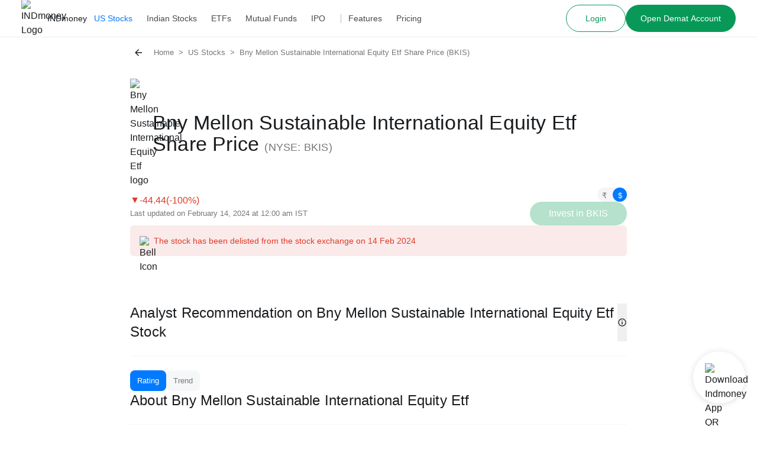

--- FILE ---
content_type: application/javascript
request_url: https://assets.indmoney.com/fe-assets/_next/static/chunks/7943.964611dedd83eca5.js
body_size: 2509
content:
"use strict";(self.webpackChunk_N_E=self.webpackChunk_N_E||[]).push([[7943],{7943:function(e,i,t){t.r(i),t.d(i,{default:function(){return p}});var n=t(24246),a=t(41255);function s(e,i){return e.includes("mutual-funds")||e.includes("/investments/mutual-fund")||e.includes("/mf/explore")||(null==i?void 0:i.includes("/pricing?type=mutual-funds"))}function r(e,i){return e.includes("/us-stocks")||e.includes("/investments/us-stocks")||(null==i?void 0:i.includes("/pricing?type=us-stocks"))}function o(e,i){return e.includes("/stocks")&&!e.includes("usstocks-referral-and-reward-terms")&&!e.includes("usstocks-rewards-faq")||e.includes("/investments/stocks")||(null==i?void 0:i.includes("/pricing?type=indian-stocks"))}function l(e){return e.includes("articles")||e.includes("blog")}function d(e,i){return e.includes("fixed-deposit")&&!e.includes("federal")||(null==i?void 0:i.includes("/pricing?type=fixed-deposits"))}function c(e){return e.includes("/page/advisoryunit")}var m=t(86677),u=t(27378),g=t(74987);function p(){var e,i,t,p,h,v;let f=(0,m.useRouter)(),y=(0,a.Z)(),{isMutualFundsPage:b,isUsStocksPage:k,isIndStocksPage:x,isCalculatorsStocksPage:w,isArticlesPage:N,isAdvisoryPage:S,isFDpage:I,services:j,banking:P,descp:E,disclaimer1:D,disclaimer:B,registration:F}=(0,u.useMemo)(()=>{var e,i;let t=s(f.pathname,f.asPath),n=r(f.pathname,f.asPath),a=o(f.pathname,f.asPath),m=d(f.pathname,f.asPath),u=f.pathname.includes("calculators"),g=l(f.pathname),p=c(f.pathname),{services:h,banking:v,descp:y,disclaimer:b,disclaimer1:k,registration:x}=r(e=f.pathname,i=f.asPath)?{services:{title:"Trading and brokerage services provided by",img1:"https://www.indmoney.com/stencil/images?url=/images/grievance-policy/alpaca.png&w=640&q=75",alt1:"Alpaca icon",img2:"https://indcdn.indmoney.com/public/ind-marketing/drivewealth-logo.png",alt2:"Drivewealth icon",img3:"https://indcdn.indmoney.com/cdn/images/fe/ind_global.png",alt3:"IND Global icon"},banking:{title:" Banking and Remittance services provided by",img:"https://indcdn.indmoney.com/public/images/federal_a2_logo.png",alt:"Federal icon",img1:"https://indcdn.indmoney.com/cdn/images/fe/hdfc_logo.png",alt1:"HDFC icon",img2:"https://indcdn.indmoney.com//axis_bank_logo.png",alt2:"Axis Bank icon"},disclaimer:"US Stock brokerage services are provided by US Securities Exchange Commission (SEC) registered Stock Broker-Dealer(s). Please be informed that US stocks are not Exchange traded funds and all disputes related to US stocks services will not have access to the Rights of investors or investor protection; Dispute resolution mechanism; and Investor grievance redressal mechanism of the recognised stock exchanges in the IFSC. Relevant SEC and FINRA fees apply. T&C apply",disclaimer1:"*Remittance service offered by Finzoomers Services Private Limited"}:s(e,i)?{services:{title:"Mutual Fund execution provided by",img1:"https://www.indmoney.com/stencil/images?url=/images/grievance-policy/bse.jpeg&w=640&q=75",alt1:"BSE Star MF"},descp:"INDstocks Private Limited (Formerly known as INDmoney Private Limited) is a SEBI registered Stock Broker and mutual funds distributor. SEBI Registration No. INZ000305337, Trading and Clearing Member of NSE (90267, M70042) and BSE, BSE StarMF (6779), AMFI Registration No: ARN-254564.",disclaimer:"Mutual Fund investments are subject to market risks, read all scheme related documents carefully. Past performance is not indicative of future returns. Registration granted by SEBI, membership of BASL and certification from NISM in no way guarantee performance of the intermediary or provide any assurance of returns to investors."}:o(e,i)?{descp:"Indian stocks brokerage services are provided by INDstocks Private Limited (Formerly known as INDmoney Private Limited). INDstocks Private Limited (Formerly known as INDmoney Private Limited) is carrying out the business of stock broking activities and also carries out the activities of depository participant. SEBI Registration No. INZ000305337 | SEBI Depository Participant Registration No. IN-DP-690-2022 Depository Participant ID: CDSL 12095500 | Trading and Clearing Member of NSE (90267, M70042) and BSE (6779) ",disclaimer:"Investment in securities market are subject to market risks, read all the related documents carefully before investing. The securities quoted are exemplary and not recommendatory. Past performance is not indicative of future returns. Logos above are the property of respective trademark owners and by displaying it INDstocks Pvt Ltd. has no right, title, interest over it.",disclaimer1:(null==i?void 0:i.includes("jagjanani-textiles-ltd-share-price"))?'INDmoney has partnered with Trading View for its charting solutions. View key financial events via their <a class="text-brand-blue-azureRadiance" rel="noreferrer noopener" href="https://www.tradingview.com/economic-calendar/">real time economic calendar here</a>':""}:d(e,i)?{services:{title:"Fixed deposits purchase services are provided by",img1:"https://indcdn.indmoney.com/cdn/images/fe/federalIconFooter.png",img2:"https://indcdn.indmoney.com/public/images/STFC.png",img3:"https://indcdn.indmoney.com/public/images/Bajaj.png",alt3:"Bajaj icon",alt1:"Federal icon",alt2:"STFC icon"},disclaimer:"Technology facilitation services are offered by Finzoomers Services Private Limited. Distribution of Fixed Deposit or technology facilitation are non-exchange traded products, and all disputes with respect to the distribution activity, would not have access to SEBI SCORES / ODR portal, Exchange investor redressal forum or Exchange Arbitration mechanism."}:c(e)?{descp:"Investment Advisory activity is provided by Investment Advisory Unit of Finzoom Investment Advisors Pvt. Ltd. SEBI Registered Investment Advisor: INA100012190 | BASL Registration No. 1154",disclaimer:"Investment in securities market are subject to market risks, read all the related documents carefully before investing. Past performance is not indicative of future returns. Please consider your specific investment requirements, risk tolerance, goal, time frame, risk and reward balance, and the cost associated with the investment before choosing a fund, or designing a portfolio that suits your needs. ",registration:"granted by SEBI, membership of BASL and certification from NISM in no way guarantee performance of the intermediary or provide any assurance of returns to investors."}:l(e)?{disclaimer:"This information is for general information purposes only. Investments in the securities market are subject to market risks, read all the related documents carefully before investing. Past performance is not indicative of future returns. Please consider your specific investment requirements, risk tolerance, goal, time frame, risk and reward balance, and the cost associated with the investment before choosing a fund, or designing a portfolio that suits your needs. The performance and returns of any investment portfolio can neither be predicted nor guaranteed."}:{desp:"",disclaimer:""};return{isMutualFundsPage:t,isUsStocksPage:n,isIndStocksPage:a,isFDpage:m,isCalculatorsStocksPage:u,isArticlesPage:g,isAdvisoryPage:p,services:h,banking:v,descp:y,disclaimer:b,disclaimer1:k,registration:x}},[f.pathname,f.asPath]);return(b||k||x||I||k||x||w||N||S)&&!y&&B&&B?(0,n.jsxs)("div",{className:"text-brand-grey-base mx-auto flex max-w-6xl flex-col px-6 py-5 text-[10px] ",children:[(null==j?void 0:j.title)&&(0,n.jsxs)("div",{className:"mb-2 flex flex-col md:flex-row",children:[(0,n.jsxs)("div",{children:[(0,n.jsx)("p",{className:"pb-2 ",children:null==j?void 0:j.title}),(0,n.jsxs)("div",{className:"flex items-center",children:[" ",(0,n.jsx)(g.Hh,{loading:"lazy",src:null==j?void 0:j.img1,width:"50",height:"40",alt:null!==(e=j.alt1)&&void 0!==e?e:"image",quality:100}),(null==j?void 0:j.img2)&&(0,n.jsx)(g.Hh,{loading:"lazy",src:null==j?void 0:j.img2,width:"80",height:"40",className:"ml-5",alt:null!==(i=j.alt2)&&void 0!==i?i:"image",quality:100}),(null==j?void 0:j.img3)&&(0,n.jsx)(g.Hh,{loading:"lazy",src:null==j?void 0:j.img3,width:"60",height:"40",className:"ml-5",alt:null!==(t=j.alt3)&&void 0!==t?t:"image",quality:100})]})]}),(null==P?void 0:P.title)&&(0,n.jsxs)("div",{className:"md:border-l-grey-background md:border-l-1 mt-4 md:ml-5 md:mt-0 md:pl-5",children:[(0,n.jsx)("p",{className:"pb-2",children:null==P?void 0:P.title}),(0,n.jsxs)("div",{className:"flex w-[50px]",children:[" ",(null==P?void 0:P.img)&&(0,n.jsx)(g.Hh,{loading:"lazy",src:null==P?void 0:P.img,width:100,alt:null!==(p=P.alt)&&void 0!==p?p:"image",height:100,quality:100}),(null==P?void 0:P.img1)&&(0,n.jsx)(g.Hh,{loading:"lazy",src:null==P?void 0:P.img1,width:100,alt:null!==(h=P.alt1)&&void 0!==h?h:"image",height:100,quality:100,className:"ml-5"}),(null==P?void 0:P.img2)&&(0,n.jsx)(g.Hh,{loading:"lazy",src:null==P?void 0:P.img2,width:100,alt:null!==(v=P.alt2)&&void 0!==v?v:"image",height:100,quality:100,className:"ml-5"})]})]})]}),(0,n.jsx)("p",{className:"mb-2 ",children:E}),(0,n.jsxs)("p",{className:"mb-2 ",children:["Disclaimer: ",B]}),D&&(0,n.jsx)("p",{className:"mb-2 ",dangerouslySetInnerHTML:{__html:D}}),F&&(0,n.jsxs)("p",{className:"mb-2 ",children:["Registration:",F]})]}):null}}}]);

--- FILE ---
content_type: application/javascript
request_url: https://assets.indmoney.com/fe-assets/_next/static/chunks/pages/us-stocks/%5Bpn1%5D/%5Bpn2%5D-dc5eb279b9d2aa10.js
body_size: 19815
content:
(self.webpackChunk_N_E=self.webpackChunk_N_E||[]).push([[29397],{8153:function(e,t,n){"use strict";var l,a=n(27378);function r(){return(r=Object.assign?Object.assign.bind():function(e){for(var t=1;t<arguments.length;t++){var n=arguments[t];for(var l in n)Object.prototype.hasOwnProperty.call(n,l)&&(e[l]=n[l])}return e}).apply(this,arguments)}t.Z=function(e){return a.createElement("svg",r({viewBox:"0 0 24 24",fill:"none",xmlns:"http://www.w3.org/2000/svg"},e),l||(l=a.createElement("path",{d:"M20 11H7.83l5.59-5.59L12 4l-8 8 8 8 1.41-1.41L7.83 13H20v-2z",fill:"currentColor"})))}},9016:function(e,t,n){"use strict";var l,a=n(27378);function r(){return(r=Object.assign?Object.assign.bind():function(e){for(var t=1;t<arguments.length;t++){var n=arguments[t];for(var l in n)Object.prototype.hasOwnProperty.call(n,l)&&(e[l]=n[l])}return e}).apply(this,arguments)}t.Z=function(e){return a.createElement("svg",r({viewBox:"0 0 24 24"},e),l||(l=a.createElement("path",{fill:"currentColor",d:"M11 9h2V7h-2m1 13c-4.41 0-8-3.59-8-8s3.59-8 8-8 8 3.59 8 8-3.59 8-8 8m0-18A10 10 0 002 12a10 10 0 0010 10 10 10 0 0010-10A10 10 0 0012 2m-1 15h2v-6h-2v6z"})))}},35288:function(e,t,n){(window.__NEXT_P=window.__NEXT_P||[]).push(["/us-stocks/[pn1]/[pn2]",function(){return n(87102)}])},93785:function(e,t,n){"use strict";n.d(t,{nE:function(){return a}});var l=n(29113);let a=(0,l.vF)();(0,l.w2)()},95253:function(e,t,n){"use strict";n.d(t,{W:function(){return c},q:function(){return o}});var l=n(27693),a=n.n(l),r=n(96600),i=n.n(r),s=n(12197),d=n.n(s);a().extend(i()),a().extend(d());let o=e=>{if(!e)return"";let t=a()(e).tz("Asia/Kolkata");return t.isValid()?"".concat(t.format("MMMM D, YYYY")," at ").concat(t.format("h:mm a")):""},c=e=>{if(!e)return"";let t=a()(e).tz("Asia/Kolkata");return t.isValid()?t.format("MMMM D, YYYY"):""}},56111:function(e,t,n){"use strict";n.d(t,{k:function(){return a}});var l=n(24246);let a=()=>(0,l.jsx)("div",{className:"animate-pulse bg-gray-100 h-[236px] rounded"})},50145:function(e,t,n){"use strict";n.d(t,{y:function(){return d}});var l=n(24246),a=n(68715),r=n(14171);function i(){return null}function s(e){let{children:t}=e,n=(0,r.Z)();return(0,l.jsx)(a.ErrorBoundary,{FallbackComponent:i,onReset:()=>{n()},children:t})}function d(e){let{children:t}=e;return(0,l.jsx)(s,{children:(0,l.jsx)("div",{className:"mt-8",children:t})})}},30345:function(e,t,n){"use strict";n.d(t,{W:function(){return s}});var l=n(24246),a=n(2155),r=n(9016),i=n(9967);function s(e){let{children:t,tooltip:n,subheading:s}=e;return t?(0,l.jsxs)("div",{className:"border-b-1 border-grey-tertiary mb-6 flex justify-between pb-2.5 lg:pb-6",children:[(0,l.jsxs)("div",{children:[(0,l.jsx)(i.Z,{appearance:"heading2",tag:"h2",children:t}),s&&(0,l.jsx)(i.Z,{appearance:"body1",addClassName:"text-grey",children:s})]}),n&&(0,l.jsxs)(a.u,{children:[(0,l.jsx)(a.aJ,{children:(0,l.jsx)(r.Z,{className:"h-4 w-4"})}),(0,l.jsx)(a._v,{children:(0,l.jsx)("div",{className:"bg-ind-white border-grey-light min-w-52 max-w-xs rounded-xl border-[0.5px] p-4 text-[11px] leading-4",dangerouslySetInnerHTML:{__html:n}})})]})]}):null}},94111:function(e,t,n){"use strict";n.d(t,{I:function(){return r}});var l=n(78581),a=n.n(l);function r(e){var t,n;if(e)return a()(null==e?void 0:null===(t=e.v)||void 0===t?void 0:t.v)||(null==e?void 0:null===(n=e.v)||void 0===n?void 0:n.v)?e.v.v:e.v}},1536:function(e,t,n){"use strict";n.d(t,{U:function(){return r}});var l=n(24246),a=n(38944);function r(e){let{children:t,isActive:n,size:r,theme:i="chip",onClick:s}=e,d="",o=(0,a.default)("text-13px",{"!text-base":"lg"===r||"onlyColor"===i});return("chip"===i||"chip-inactive-bg-white"===i)&&(d=(0,a.default)("px-2.5 py-2 rounded-lg",o,{"bg-chart-blue text-white":n,"bg-grey-tertiary text-grey":!n,"!bg-ind-white shadow-one":"chip-inactive-bg-white"===i&&!n})),"onlyColor"===i&&(d=(0,a.default)("p-2",o,{"text-ind-black":!n,"text-ind-blue border-b-2 border-ind-blue":n})),(0,l.jsx)("div",{className:(0,a.default)(d,"cursor-pointer"),onClick:s,children:t})}},74508:function(e,t,n){"use strict";n.d(t,{Z:function(){return h}});var l=n(24246),a=n(60042),r=n.n(a),i=n(86677),s=n(30345),d=n(74987),o=n(9967),c=n(89735),u=n(99683),x=n(9907),v=n(95253);function h(e){let{relatedBlogs:t,heading:n,isMobile:a,showLastUpdated:h=!0}=e,m=(0,i.useRouter)();return(null==t?void 0:t.length)?(0,l.jsxs)("div",{children:[n&&(0,l.jsx)(s.W,{children:n}),(0,l.jsx)("div",{className:"flex flex-col gap-6",children:!!t.length&&t.map((e,n)=>{var i,s,p,b,g;let f=n===t.length-1,j="".concat(u.yK,"/blog/").concat((null===(i=e.preSlugPath)||void 0===i?void 0:i.preSlugPath)?"".concat(e.preSlugPath.preSlugPath,"/"):"").concat(e.slug);return(0,l.jsxs)("div",{className:r()("flex cursor-pointer justify-between pb-3",{"border-grey-tertiary border-b":!f}),onClick:()=>{m.push(j)},children:[(0,l.jsxs)("div",{className:"flex flex-col gap-y-2 lg:w-3/4",children:[e.title&&(0,l.jsx)(o.Z,{appearance:"subtitle2",addClassName:"tect-brand-black",children:e.slug?(0,l.jsx)(c.Z,{href:j,children:e.title}):e.title}),e.description&&(0,l.jsx)(o.Z,{appearance:"body1",children:e.description}),e.updated_at&&h&&(0,l.jsxs)(o.Z,{appearance:"caption",addClassName:"text-brand-grey-base",children:["Last Updated:"," ",(0,l.jsx)("time",{dateTime:e.updated_at,children:(0,v.W)(e.updated_at)})]})]}),!a&&(null==e?void 0:null===(g=e.coverImage)||void 0===g?void 0:null===(b=g.image)||void 0===b?void 0:null===(p=b.formats)||void 0===p?void 0:null===(s=p.small)||void 0===s?void 0:s.url)&&(0,l.jsx)(d.ET,{src:(0,x.Iw)(e.coverImage.image.formats.small.url),width:150,height:80,alt:e.coverImage.alt,className:"max-h-20 max-w-36 rounded-md"})]},e.id)})})]}):null}},10833:function(e,t,n){"use strict";n.d(t,{Z:function(){return m}});var l=n(24246),a=n(27378),r=n(60042),i=n.n(r),s=n(10129),d=n(95954),o=n(63349),c=n(74987),u=n(89735),x=n(9967),v=function(e){var t,n;let{bgTertiary:r=!1,title:v,description:h,image:m,subImage:p,subImageContent:b,color:g,minwidth:f,relative_url:j,isH3:y=!0}=e,[w,N]=(0,a.useState)(!1),k=(0,a.useRef)(null),{x:_,y:C,strategy:D,context:T,reference:Z,floating:I,middlewareData:M}=(0,s.YF)({placement:"top",middleware:[(0,d.x7)({element:k}),(0,o.cv)(10),(0,o.RR)(),(0,o.uY)()],open:w,onOpenChange:N}),S=(0,s.eS)(T),A=(0,s.XI)(T),R=(0,s.bQ)(T),{getReferenceProps:E,getFloatingProps:z}=(0,s.NI)([S,A,R]);if(!v)return null;let P=(0,l.jsxs)("div",{className:"flex flex-col gap-2",children:[(0,l.jsx)("aside",{className:"flex-shrink-0",children:(null==m?void 0:m.png)&&(0,l.jsx)(c.ET,{src:m.png,width:24,height:24,className:"p-0",alt:v})}),(0,l.jsxs)("section",{children:[(0,l.jsxs)(x.Z,{tag:y?"h3":void 0,appearance:"subtitle2",addClassName:"font-medium flex items-center",children:[(0,l.jsx)("span",{className:i()({"text-brand-blue-azureRadiance":j}),children:v}),(null==p?void 0:p.png)&&(0,l.jsx)("div",{className:"ml-auto flex-shrink-0",ref:Z,...E(),children:(0,l.jsx)(c.ET,{src:p.png,width:14,height:14})}),w&&b&&(0,l.jsx)(s.ll,{children:(0,l.jsxs)("div",{ref:I,...z(),id:"us-stocks-widget-tooltip",style:{position:D,top:null!=C?C:0,left:null!=_?_:0},className:"bg-brand-white shadow-three relative z-50 w-80 rounded-lg p-4",children:[(0,l.jsx)("p",{className:"text-xs",children:b}),(0,l.jsx)("div",{ref:k,style:{top:(null===(t=M.arrow)||void 0===t?void 0:t.y)?"".concat(M.arrow.y,"px"):"",left:(null===(n=M.arrow)||void 0===n?void 0:n.x)?"".concat(M.arrow.x,"px"):""},className:"bg-brand-white pointer-events-none absolute -bottom-2 h-4 w-4 rotate-45 transform border-b-2 border-r-2 border-gray-100"})]})})]}),(0,l.jsx)("div",{className:"text-brand-grey-dark mt-2 text-[13px] font-[300] leading-5",dangerouslySetInnerHTML:{__html:null!=h?h:""}})]})]});return(0,l.jsx)("li",{className:i()("border-brand-tertiary-blue min-w-full rounded-xl border-2 bg-white p-4 lg:min-w-[32%]",{"bg-brand-tertiary-blue":r,"transform transition-all hover:scale-95":j},f),style:{backgroundColor:g,borderColor:g},children:j?(0,l.jsx)(u.Z,{href:j,className:"h-full",children:P}):P})},h=n(22662),m=a.memo(function(e){let{heading:t,data:n,bgTertiary:r=!1,minwidth:s,pod:d,bgColor:o="bg-brand-white",className:c,headingClassName:u="",itemClassName:m="",subheading:p="",headerClassName:b=""}=e;return(null==n?void 0:n.length)?(0,l.jsxs)("div",{className:i()(null!=c?c:"rounded-xl p-4 lg:p-6 lg:pb-0",o),children:[(0,l.jsxs)("div",{className:i()("flex flex-col gap-1",b),children:[t&&(0,l.jsx)("h2",{className:i()("text-xl font-medium",u),children:t}),p&&(0,l.jsx)(x.Z,{appearance:"caption",addClassName:"text-brand-grey-base",children:p})]}),(0,l.jsx)(h.default,{showArrows:!0,stopAutoPlay:!0,dots:!0,showDotsOnMobileOnly:!0,showArrowsOnDesktop:!0,children:(0,l.jsx)("ul",{className:i()("mb-6 mt-4 flex gap-3",m),children:n.map((e,t)=>(0,a.createElement)(v,{isH3:"stocks"===d&&0===t||"stocks"!==d,...e,key:"".concat(e.title,"-").concat(t),bgTertiary:r,minwidth:s}))})})]}):null})},8582:function(e,t,n){"use strict";n.d(t,{Z:function(){return i}});var l=n(24246),a=n(60042),r=n.n(a);function i(e){let{progress:t,leftText:n,rightText:a,className:i,containerClassName:s,onClick:d}=e;return(0,l.jsxs)("div",{className:r()("bg-brand-white shadow-one relative flex h-10 w-full items-center justify-between overflow-hidden rounded-full",s),onClick:()=>{d&&d()},children:[(0,l.jsx)("div",{className:"absolute z-10 h-10 overflow-hidden rounded-full ".concat(i),style:{width:"".concat(t,"%")}}),(0,l.jsx)("div",{className:"z-20 ml-5",children:n}),(0,l.jsx)("div",{className:"z-20 mr-2",children:a})]})}},22107:function(e,t,n){"use strict";n.d(t,{Z:function(){return x}});var l=n(24246),a=n(60042),r=n.n(a),i=n(27378),s=n(74987);function d(e){let{heading:t,sub_heading:n,bannerContent:a}=e;return(0,l.jsxs)("div",{className:"mt-2",children:[(0,l.jsxs)("span",{className:"text-brand-grey-base flex justify-between px-4 pb-2 pt-3 text-sm",children:[t,(0,l.jsxs)("span",{className:"flex items-center gap-1 text-[12px]",children:[(0,l.jsx)(s.ET,{src:"https://indcdn.indmoney.com/public/images/user_profile_polls_widget.png",width:15,height:15,alt:"User Profile Icon"}),(0,l.jsx)("span",{className:"text-brand-blue-dark text-right",children:n})]})]}),(0,l.jsxs)("div",{className:"bg-brand-tertiary-grey flex flex-col gap-4 p-4",children:[(0,l.jsx)("p",{className:"font-medium",children:null==a?void 0:a.heading}),(0,l.jsx)("p",{className:"text-brand-grey-base text-sm  font-normal",children:null==a?void 0:a.sub_heading})]})]})}var o=n(8582);function c(e){let{heading:t,date:n,content:a}=e;return(0,l.jsxs)("div",{className:"bg-brand-white shadow-one rounded-xl p-4",children:[(0,l.jsxs)("div",{className:"text-brand-grey-light flex w-full justify-between text-sm",children:[(0,l.jsx)("span",{className:"text-brand-grey-base mb-2 text-sm font-medium opacity-70",children:t}),(0,l.jsxs)("span",{className:"flex items-center gap-1 text-sm",children:[(0,l.jsx)("span",{className:"text-brand-grey-base text-sm",children:"Asked on: "}),(0,l.jsx)("span",{className:"text-brand-grey-base",children:n})]})]}),(0,l.jsx)("p",{className:"min-h-[72px] text-base font-medium",children:a})]})}var u=n(22662),x=i.memo(e=>{var t;let{data:n,containerClassName:a=""}=e;return(null==n?void 0:null===(t=n.data)||void 0===t?void 0:t.length)?(0,l.jsxs)("div",{className:r()("bg-brand-white shadow-one rounded-xl p-6 pb-6 lg:pb-0",a),children:[(0,l.jsx)("h2",{className:"text-xl font-medium",children:n.heading}),(0,l.jsx)(u.default,{showArrows:!0,stopAutoPlay:!0,dots:!0,showDotsOnMobileOnly:!0,showArrowsOnDesktop:!0,children:(0,l.jsx)("ul",{className:"mb-6 mt-4 flex w-full gap-3 border-black",children:n.data.map(e=>{var t,n,a,i,u,x,v;return(0,l.jsxs)("li",{className:r()("shadow-one border-1 min-w-full rounded-xl lg:min-w-[90%]"),children:[(null===(t=e.poll_start)||void 0===t?void 0:t.heading)&&e.poll_start.content&&(0,l.jsx)(c,{heading:e.poll_start.heading,content:e.poll_start.content,date:e.poll_start.date}),(null===(n=e.poll_result_content)||void 0===n?void 0:n.heading)&&(0,l.jsx)(d,{heading:e.poll_result_content.heading,sub_heading:null!==(v=e.poll_result_content.sub_heading)&&void 0!==v?v:"",bannerContent:e.poll_result_content.banner_data}),(0,l.jsx)("div",{className:"p-4",children:(0,l.jsxs)("div",{className:"flex flex-col gap-2",children:[(0,l.jsx)("p",{className:"text-sm",children:null===(a=e.poll_result_data)||void 0===a?void 0:a.heading}),null===(u=e.poll_result_data)||void 0===u?void 0:null===(i=u.data)||void 0===i?void 0:i.map(t=>t.voting_percentage?(0,l.jsx)(o.Z,{progress:t.voting_percentage,className:t.is_correct_answer?"bg-brand-green-dark ":"quiz"===e.category?"bg-brand-grey-light opacity-70 ":" bg-brand-tertiary-blue",leftText:(0,l.jsx)("span",{className:r()("text-sm",{" text-white":t.is_correct_answer," text-black":!t.is_correct_answer}),children:t.text_left}),rightText:(0,l.jsxs)("span",{className:"text-brand-black flex items-center gap-2 text-sm",children:[t.text_right,t.is_correct_answer&&(0,l.jsx)(s.ET,{src:"https://indcdn.indmoney.com/public/images/blue_tick_in_stocks_reduced.png",width:20,height:20,alt:"blue tick"})]})},t.text_left):null)]})})]},null===(x=e.poll_start)||void 0===x?void 0:x.content)})})})]}):null})},98387:function(e,t,n){"use strict";n.d(t,{Z:function(){return a}});var l=n(24246);function a(){return(0,l.jsxs)("svg",{xmlns:"http://www.w3.org/2000/svg",width:16,height:24,fill:"none",children:[(0,l.jsx)("path",{fill:"#FFD983",d:"M15.146 7.518c0 4.433-3.442 5.122-3.442 9.253 0 2.133-2.15 2.313-3.787 2.313-1.413 0-4.534-.537-4.534-2.314C3.383 12.64 0 11.952 0 7.518 0 3.366 3.639 0 7.63 0c3.993 0 7.516 3.366 7.516 7.518Z"}),(0,l.jsx)("path",{fill:"#CCD6DD",d:"M10.44 22.279c0 .57-1.537 1.72-2.868 1.72-1.33 0-2.869-1.15-2.869-1.72 0-.57 1.537-.345 2.869-.345 1.33 0 2.869-.225 2.869.345Z"}),(0,l.jsx)("path",{fill:"#FFCC4D",d:"M10.812 6.99a.688.688 0 0 0-.973 0L7.57 9.257 5.304 6.99a.688.688 0 1 0-.973.973l2.552 2.552v7.288a.688.688 0 1 0 1.377 0v-7.288l2.552-2.552a.688.688 0 0 0 0-.973Z"}),(0,l.jsx)("path",{fill:"#99AAB5",d:"M11.703 21.246c0 .76-.617 1.377-1.377 1.377H4.818c-.76 0-1.377-.617-1.377-1.377v-4.13h8.262v4.13Z"}),(0,l.jsx)("path",{fill:"#CCD6DD",d:"M3.442 21.934a.688.688 0 0 1-.113-1.367l8.262-1.377c.375-.067.73.19.792.566a.688.688 0 0 1-.566.792l-8.262 1.377a.637.637 0 0 1-.113.01Zm0-2.753a.688.688 0 0 1-.113-1.368l8.262-1.377a.688.688 0 1 1 .226 1.358l-8.262 1.377a.637.637 0 0 1-.113.01Z"})]})}},58442:function(e,t,n){"use strict";n.d(t,{Z:function(){return a}});var l=n(24246);function a(e){let{radius:t,percent:n,type:a}=e,r=.15*t,i=t-r/2,s=2*i*Math.PI,d=.5*s,o="".concat(d," ").concat(s),c="rotate(180, ".concat(t,", ").concat(t,")"),u=2/360*s,x="".concat(u," ").concat(s),v="rotate(230, ".concat(t,", ").concat(t,")"),h=2/360*s,m="".concat(h," ").concat(s),p="rotate(306, ".concat(t,", ").concat(t,")"),b="";return"sell"===a&&(b="25deg"),"neutral"===a&&(b="90deg"),"buy"===a&&(b="150deg"),(0,l.jsxs)("div",{className:"-mb-18 relative mt-5 flex w-fit justify-center",children:[(0,l.jsxs)("svg",{height:2*t,width:2*t,children:[(0,l.jsx)("defs",{children:(0,l.jsxs)("linearGradient",{id:"gradient",x1:"0%",y1:"0%",x2:"100%",y2:"0%",children:[(0,l.jsx)("stop",{offset:"3.11%",stopColor:"#33A34D"}),(0,l.jsx)("stop",{offset:"21.23%",stopColor:"#B3DA60"}),(0,l.jsx)("stop",{offset:"70.47%",stopColor:"#DE6A16"}),(0,l.jsx)("stop",{offset:"100%",stopColor:"#DF3C27"})]})}),(0,l.jsx)("circle",{cx:t,cy:t,fill:"transparent",r:i,stroke:"url(#gradient)",strokeDasharray:o,strokeDashoffset:d-Math.min(Math.max(n,0),100)/100*d,strokeWidth:r,transform:c}),(0,l.jsx)("circle",{cx:t,cy:t,fill:"transparent",r:i,stroke:"white",strokeDasharray:x,strokeWidth:r,transform:v}),(0,l.jsx)("circle",{cx:t,cy:t,fill:"transparent",r:i,stroke:"white",strokeDasharray:m,strokeWidth:r,transform:p}),(0,l.jsx)("path",{fill:"#191C1F",d:"M -63.2702 -0.7894 a 0.744 0.744 90 0 0 -0.0025 1.4851 l 59.377 2.9489 a 3.602 3.602 90 1 0 0.0113 -7.1978 L -63.2706 -0.7885 Z",style:{transform:"translate(100px, 100px) rotate(".concat(b,")")}}),(0,l.jsx)("circle",{cx:t,cy:t,r:10,fill:"#F5F5F8",stroke:"#BDBDBD",strokeWidth:1,style:{filter:"drop-shadow( 0px 1px 6px rgba(0, 0, 0, 0.08))"}})]}),(0,l.jsxs)("div",{className:"text-brand-grey-base text-sm",children:[(0,l.jsx)("p",{className:"absolute -left-5 top-10 -rotate-[68deg] transform",children:"Sell"}),(0,l.jsx)("p",{className:"left-18 absolute -top-7",children:"Neutral"}),(0,l.jsx)("p",{className:"absolute -right-5 top-10 rotate-[68deg] transform",children:"Buy"})]})]})}},2460:function(e,t,n){"use strict";var l=n(24246),a=n(8097),r=n(60042),i=n.n(r),s=n(27378);let d=e=>{switch(e){case -1:return"1D";case -7:return"1W";case 1:return"1M";case 6:return"6M";case 12:return"1Y";case 36:return"3Y";case 60:return"5Y";case 120:return"10Y";default:return e}};t.Z=s.memo(e=>{let{timePeriodsInMonths:t,onTimePeriodSelected:n,selected:r,variant:s="primary",className:o}=e,c=async e=>{await (0,a.y)(),n&&n(e)},u=(e,t)=>(0,l.jsx)("p",{className:i()({"rounded-3xl border bg-blue-500 px-3 py-1 text-white":"quaternary"!=s&&"quinary"!=s&&t,"px-3 py-1 text-gray-600":!t,"bg-brand-grey-background rounded-3xl":"secondary"===s&&!t,"border-brand-blue-azureRadiance !text-brand-blue-azureRadiance rounded-3xl border bg-white":"tertiary"===s&&!t,"text-brand-blue-azureRadiance bg-brand-tertiary-blue rounded-lg px-3 py-1 text-sm font-normal":"quaternary"===s&&t,"bg-brand-tertiary-grey rounded-lg text-sm font-normal":"quaternary"===s&&!t,"border-1 border-brand-blue-azureRadiance rounded-[20px] px-3 py-0.5 text-sm font-normal":"quinary"===s&&t,"mx-1":"quinary"!==s}),onClick:()=>{t||c(e)},children:d(e)}),x=(()=>{let e=t.length;return t.map((t,n)=>(0,l.jsx)("div",{className:i()("text-13px cursor-pointer font-medium",{"!mr-3":e<=3}),children:u(t,t===r)},n))})();return(0,l.jsx)("div",{className:i()("no-scrollbar my-3 flex justify-between overflow-auto",o,{"!justify-center":x.length<=3}),children:x})})},47432:function(e,t,n){"use strict";n.d(t,{Af:function(){return s},ZP:function(){return o},bp:function(){return d}});var l=n(24246),a=n(8097),r=n(60042),i=n.n(r);function s(e){let{children:t,width:n=1,isActive:a=!1,onClick:r=()=>null,maxContent:s=!1}=e;return(0,l.jsx)("li",{style:s?{}:{width:"".concat(100/n,"%")},className:i()("text-center font-medium ".concat(a?"bg-ind-blue rounded-full text-white":"text-grey-dark"," cursor-pointer"),{"px-4":s}),onClick:r,children:t})}function d(e){let{children:t,noBottomMargin:n=!1,maxContent:a=!1}=e;return(0,l.jsx)("ul",{className:"no-scrollbar border-grey-tertiary flex overflow-auto rounded-full border ".concat(n?"mb-0":"my-2"," ").concat(a?"w-max":""),children:t})}function o(e){let{data:t,onSelect:n,labelClassName:r,subTitleClassName:i,noBottomMargin:o=!1,titleClassName:c="text-base font-medium",maxContent:u=!1}=e;return(0,l.jsx)(d,{noBottomMargin:o,maxContent:u,children:t.map(e=>(0,l.jsx)(s,{width:t.length,isActive:e.selected,onClick:async t=>{await (0,a.y)(),n(e.title,t)},maxContent:u,children:(0,l.jsxs)("div",{className:null!=r?r:"flex h-full flex-col items-center justify-center px-3 py-2 md:flex-row",children:[(0,l.jsx)("p",{className:c,children:e.title}),e.subTitle&&(0,l.jsx)("span",{className:i,children:e.subTitle})]})},e.title))})}},35385:function(e,t,n){"use strict";n.d(t,{tv:function(){return v}});var l=n(24246),a=n(88038),r=n.n(a),i=n(18908),s=n.n(i);let d="strapi-rich-content-v4-ck-editor",o='Georgia, Helvetica, -apple-system, BlinkMacSystemFont, "Segoe UI",\nRoboto, Oxygen, Ubuntu, Cantarell, "Open Sans", "Helvetica Neue", sans-serif',c="\n  .".concat(d," {\n    font-size: 1rem;\n    color: ").concat(s().brand.black,";\n    font-family:'Inter';\n  }\n\n  @media screen and (min-width: 768px) {\n    .").concat(d," {\n      font-size: 1.125rem;\n    }\n  }\n\n  .").concat(d," p {\n    padding: 0.5rem 0;\n    line-height: 1.625rem;\n  }\n\n  .").concat(d," blockquote {\n    margin: 2rem 0;\n    display: flex;\n    align-items: baseline;\n    font-style: italic;\n    font-family: ").concat(o,";\n    font-size: 1.125rem;\n    padding: 0 1rem;\n  }\n\n  .").concat(d," blockquote::after {\n    content: no-close-quote;\n  }\n\n  .").concat(d," blockquote::before {\n    color: #ccc;\n    content: open-quote;\n    font-size: 4rem;\n    line-height: 0.1rem;\n    margin-right: 0.1rem;\n    vertical-align: -0.4rem;\n    font-family: ").concat(o,";\n  }\n  \n  .").concat(d," table {\n    table-layout: auto;\n    margin: 2rem auto;\n  }\n\n  .").concat(d," td, .").concat(d," th {\n    border: 1px solid ").concat(s().brand.grey.light,";\n    padding: 0.875rem;\n  }\n\n  .").concat(d," table tr:first-child {\n    font-weight: 500;\n  }\n\n  .").concat(d," figure.table {\n    margin: 0 auto;\n    overflow: scroll;\n    display: inherit;\n  }\n\n  .").concat(d," strong {\n    fontWeight: 600;\n  }\n\n  .youtube-video-wrapper {\n    width: 100%;\n    position: relative;\n    padding-top: 25px;\n    padding-bottom: 56.25%;\n    height: 0;\n  }\n\n  .youtube-video-wrapper iframe {\n    position: absolute;\n    top: 0;\n    left: 0;\n    width: 100%;\n    height: 100%;\n    border-radius: 16px;\n  }\n\n  .").concat(d," ol {\n    list-style-type: decimal;\n  }\n\n  .").concat(d," ul {\n    list-style-type: disc;\n  }\n\n  .").concat(d," ol, .").concat(d," ul {\n    margin: 0.5rem 0;\n    padding-left: 2.25rem;\n    line-height: 1.875rem;\n  }\n\n  .").concat(d," li {\n    margin: 0.375rem 0;\n    line-height: 1.625rem;\n  }\n\n  .").concat(d," a {\n    color: ").concat(s().brand.blue.azureRadiance,";\n  }\n\n  .").concat(d," h1 {\n    font-size: 2.125rem;\n    margin: 0.5rem 0;\n    font-weight: 500;\n  }\n\n  .").concat(d," h2 {\n    font-size: 1.5rem;\n    margin: 2.375rem 0 0.5rem 0;\n    font-weight: 500;\n  }\n\n  .").concat(d," h3 {\n    font-size: 1.125rem;\n    margin: 0.5rem 0;\n    font-weight: 500;\n  }\n"),u="strapi4-rich-text-editor-styles";function x(e){let{children:t}=e;return(0,l.jsxs)("div",{className:d,children:[(0,l.jsx)(r(),{children:(0,l.jsx)("style",{dangerouslySetInnerHTML:{__html:c},className:u},u)}),t]})}function v(e){let{content:t,className:n="[&>ul>li]:text-brand-grey-dark [&>p]:text-brand-grey-dark"}=e;return(0,l.jsx)(x,{children:(0,l.jsx)("div",{dangerouslySetInnerHTML:{__html:t},className:n})})}},9907:function(e,t,n){"use strict";n.d(t,{Iw:function(){return a},VE:function(){return r}});let l=e=>{let{quality:t=80,width:n}=null!=e?e:{},l={quality:t,format:"auto",metadata:"copyright",width:n},a=Object.keys(l),r=a.reduce((e,t,n)=>{let r=l[t],i=n===a.length-1;return r&&(e+="".concat(t,"=").concat(r).concat(i?"":",")),e},"");return"https://strapi-cdn.indmoney.com/cdn-cgi/image/".concat(r,"/").concat("https://strapi-cdn.indmoney.com")};function a(e,t){return e.replace(/^https:\/\/ind-strapi-cms\.s3\..*?\.amazonaws\.com\/(.+\.(jpg|jpeg|png|gif|webp|avif))$/i,"".concat(l(t),"/$1"))}function r(e){let t=arguments.length>1&&void 0!==arguments[1]?arguments[1]:{};return JSON.parse(JSON.stringify(e,(e,n)=>"string"==typeof n?"richTextEditor"!==e?a(n,t):n.replace(/<img\b[^>]*\bsrc\s*=\s*['"]?([^'"]+\.(jpg|jpeg|png|gif|webp|avif))['"]?[^>]*>/gi,e=>e.replace(/https:\/\/ind-strapi-cms\.s3\..*?\.amazonaws\.com/g,l(t))):n))}},84619:function(e,t,n){"use strict";function l(){for(var e=arguments.length,t=Array(e),n=0;n<e;n++)t[n]=arguments[n]}n.d(t,{Z:function(){return l}})},8097:function(e,t,n){"use strict";n.d(t,{y:function(){return l}});let l=()=>{var e;return(null===(e=globalThis.scheduler)||void 0===e?void 0:e.yield)?globalThis.scheduler.yield():new Promise(e=>setTimeout(e,0))}},87102:function(e,t,n){"use strict";n.r(t),n.d(t,{__N_SSP:function(){return eQ},default:function(){return eK}});var l=n(24246),a=n(56552),r=n(60042),i=n.n(r),s=n(27378);let d={currency:"dollar",chartTimeMonthNum:-1,change:void 0},o=(0,s.createContext)(d),c=(0,s.createContext)(void 0),u={UPDATE_CURRENCY:"UPDATE_CURRENCY",UPDATE_CHART_TIME:"UPDATE_CHART_TIME",UPDATE_CHART_CHANGE:"UPDATE_CHART_CHANGE"};function x(e,t){switch(t.type){case u.UPDATE_CURRENCY:return{...e,currency:t.payload.currency};case u.UPDATE_CHART_TIME:return{...e,chartTimeMonthNum:t.payload.chartTimeMonthNum};case u.UPDATE_CHART_CHANGE:return{...e,change:t.payload.change};default:return e}}function v(e){let{isMarketOpen:t}=e,[n,a]=(0,s.useReducer)(x,{...d,chartTimeMonthNum:t?-1:d.chartTimeMonthNum});return(0,l.jsx)(c.Provider,{value:a,children:(0,l.jsx)(o.Provider,{value:n,children:e.children})})}function h(){let e=(0,s.useContext)(c);if(!e)throw Error("useL2GlobalUSDispatch must be used inside L2GlobalStateContextProvider");return e}function m(){let e=(0,s.useContext)(o);if(!e)throw Error("useL2GlobalStateUs must be used inside L2GlobalStateContextProvider");return e}var p=n(15899),b=n(94111);function g(e){var t,n,l,a,r,i,s,d,o,c;return{company_name:null==e?void 0:null===(t=e.d)||void 0===t?void 0:t.cn,delisted:(null==e?void 0:e.dsc)===410,percentage_change:(0,b.I)(null==e?void 0:null===(l=e.d)||void 0===l?void 0:null===(n=l.per)||void 0===n?void 0:n.mt),ticker:null==e?void 0:null===(a=e.d)||void 0===a?void 0:a.tic,logo:null==e?void 0:null===(r=e.d)||void 0===r?void 0:r.img,live_price:null===(i=(0,b.I)(null==e?void 0:null===(d=e.d)||void 0===d?void 0:null===(s=d.lp)||void 0===s?void 0:s.mt))||void 0===i?void 0:i.do.toString(),exchange:null!==(c=null==e?void 0:null===(o=e.d)||void 0===o?void 0:o.exchange)&&void 0!==c?c:""}}var f=n(93785);n(562);let j=e=>e?"".concat(f.nE,"/v3/catalog/web/stock-detail-live/").concat(e.toUpperCase()):"";var y=n(95253),w=n(61133),N=n(86677),k=n(38944),_=n(8097);function C(){let{currency:e}=m(),t=h(),n="dollar"===e,a=async e=>{await (0,_.y)(),t({type:"UPDATE_CURRENCY",payload:{currency:"left"===e?"rupee":"dollar"}})};return(0,l.jsxs)("label",{className:"relative inline-block h-[24px] w-[50px] text-[13px]",role:"button",children:[(0,l.jsx)("input",{type:"checkbox",className:"peer h-[0] w-[0] opacity-0",checked:n,onChange:()=>{n?a("left"):a("right")}}),(0,l.jsx)("span",{className:"bg-brand-grey-background peer-checked:bg-brand-grey-background before:bg-brand-blue-azureRadiance absolute bottom-0 left-0 right-0 top-0 cursor-pointer rounded-full before:absolute before:bottom-0 before:left-0 before:h-[24px] before:w-[24px] before:transform before:rounded-full before:transition-transform before:duration-300 before:content-[''] peer-checked:before:translate-x-[26px]"}),(0,l.jsx)("span",{className:"text-brand-grey-base absolute right-[8px] top-1 transition-colors duration-300 peer-checked:text-white",children:"$"}),(0,l.jsx)("span",{className:"peer-checked:text-brand-grey-base absolute left-2 top-1 text-white transition-colors duration-300",children:"₹"})]})}var D=n(74987),T=n(9967),Z=n(49392),I=n(6205);let M={"-1":"","-7":"past 7 days",1:"past month",12:"past year",36:"past 3 years",60:"past 5 years"};function S(e){var t;let{companyName:n,exchange:a,icon:r,ticker:i,change:s,percentChange:d,price:o,isMarketOpen:c,chartTimeMonthNum:u=-7,ist:x,delistInfo:v,isMobile:h,token:p,timestamp:b}=e,g=(0,N.useRouter)(),f=null!==(t=null==v?void 0:v.delisted)&&void 0!==t&&t,j=c&&-1===u,y=function(e){let t=m();if(e){if("dollar"===t.currency){if(!e.dollar)return;return"$".concat(e.dollar)}if(e.rupee)return(0,w.pV)(e.rupee)}}(o);if(!n)return null;let _=s?s>0?"text-brand-green-dark":"text-brand-red-cinnabar":"",S=j?(0,l.jsx)("p",{className:"animate-liveMarket text-11px text-brand-white w-fit rounded-xl px-2 py-[2px] font-medium tracking-tight lg:text-xs",children:"Live"}):null;return(0,l.jsxs)("div",{className:"flex flex-col gap-y-5",children:[(0,l.jsxs)("div",{className:"flex flex-col gap-y-2.5",children:[(0,l.jsxs)("div",{className:"flex items-center gap-x-2.5",children:[r&&(0,l.jsx)(D.ET,{alt:"".concat(n," logo"),src:r,width:38,height:38,className:"rounded-full"}),(0,l.jsxs)(T.Z,{appearance:"heading1",tag:"h1",children:["".concat(n," Share Price "),i&&(0,l.jsx)(T.Z,{appearance:"body3",addClassName:"text-brand-grey-base font-normal",tag:"span",children:a?"(".concat(a,": ").concat(i,")"):i})]})]}),(0,l.jsxs)("div",{className:"flex flex-row items-center justify-between",children:[(0,l.jsxs)("div",{className:"flex flex-col gap-y-1",children:[(0,l.jsx)(T.Z,{appearance:"heading1",children:y}),(0,l.jsxs)("div",{className:"flex items-center gap-1",children:[!!s&&(0,l.jsx)(T.Z,{appearance:"subtitle2",addClassName:(0,k.clsx)({"rotate-180 transform":s&&s<0},_),children:"▲"}),(0,l.jsx)(T.Z,{appearance:"subtitle2",addClassName:(0,k.clsx)("text-13px flex items-start justify-center lg:justify-start",_),children:s}),!!s&&(0,l.jsx)(T.Z,{appearance:"subtitle2",addClassName:(0,k.clsx)("text-13px flex items-start justify-center lg:justify-start",_),children:(0,l.jsxs)("span",{children:["(",d,"%)"]})}),u&&(0,l.jsx)("span",{className:(0,k.clsx)(_,"text-13px"),children:M[u]}),S&&(0,l.jsx)("div",{children:S})]}),b&&(0,l.jsxs)(T.Z,{appearance:"caption",addClassName:"text-brand-grey-base",children:["Last updated on ",(0,l.jsxs)("time",{dateTime:b,children:[x," IST"]})]})]}),(0,l.jsxs)("div",{className:"flex flex-col items-end justify-between gap-y-5",children:[(0,l.jsx)(C,{}),!h&&i&&!p&&(0,l.jsx)("button",{className:(0,k.clsx)("bg-brand-green-dark ml-auto rounded-full px-8 py-2 text-white",{"opacity-30":f}),onClick:()=>{g.push("/login?return_to=".concat(g.asPath))},disabled:f,children:(0,l.jsxs)(T.Z,{appearance:"body2",tag:"span",children:["Invest in ",i]})})]})]})]}),(null==v?void 0:v.delisted)&&(0,l.jsxs)("div",{className:"bg-red-tertiary flex flex-row gap-y-2.5 rounded-md p-4",children:[(0,l.jsx)("div",{className:"mr-2 flex w-6 items-center justify-center md:w-4",children:(0,l.jsx)(D.ET,{alt:"Bell Icon",src:I.p,width:16,height:16,className:"flex h-4 w-4"})}),(0,l.jsxs)(T.Z,{appearance:"subtitle1",addClassName:"text-red",children:["The stock has been delisted from the stock exchange"," ",v.delist_date&&"on ".concat((0,Z.z)(v.delist_date))]})]})]})}var A=n(65218),R=n.n(A),E=n(27693),z=n.n(E),P=n(2460),F=n(17487),Y=n(99683);let O=e=>{let{companyName:t}=e;return(0,l.jsx)("div",{className:"flex h-[400px] animate-pulse items-center justify-center rounded bg-gray-100 px-10",children:t&&(0,l.jsxs)(T.Z,{appearance:"body1",className:"text-center",children:["Check the interactive ",t," Stock chart to analyse performance"]})})},U=R()(()=>Promise.all([n.e(48891),n.e(75649)]).then(n.bind(n,75649)),{loadableGenerated:{webpack:()=>[75649]},ssr:!1,loading:()=>(0,l.jsx)(O,{})});function q(e){var t;let{onTimePeriodSelected:n,companyName:r,exchangeRate:i,isMarketOpen:d}=e,{currency:o,chartTimeMonthNum:c}=m(),u=(0,N.useRouter)(),[x,v]=(0,s.useState)(c),p=h(),b=c>0?z()().subtract(c,"month").format("YYYY-MM-DD"):-1===c?z()().format("YYYY-MM-DD"):z()().subtract(-1*c,"day").format("YYYY-MM-DD"),g=z()().format("YYYY-MM-DD"),f=u.query.pn1,j=f.includes("-share-price")?f.split("-share-price-")[1]:f,y=(0,F.wUd)(j,b,g),{isLoading:w,data:k}=(0,a.useQuery)(["us-stock-charts-api",j,c],async()=>{let e=await fetch(y);return await e.json()},{keepPreviousData:!0,refetchOnWindowFocus:!1,onSuccess(e){p({type:"UPDATE_CHART_CHANGE",payload:{change:e.percent_change_data}})},staleTime:Y.nv.FIVE_MINUTES}),C=function(e){var t;let{companyName:n,chartTimeMonthNum:l,isMarketOpen:a,exchangeRate:r,chartData:i,currency:s}=e,d=null==i?void 0:i.data;if(!d)return;let o=-1===l?null===(t=d.filter(e=>e.value).slice(-1)[0])||void 0===t?void 0:t.value:null;return{title:{text:void 0},credits:{enabled:!1},plotOptions:{series:{marker:{enabled:a&&-1===l}}},series:[{type:"line",name:n,marker:{radius:0},turboThreshold:0,data:d.map((e,t)=>{var n,i,c;let u="dollar"===s?e.value:r?Math.round((null!==(n=e.value)&&void 0!==n?n:0)*r*100)/100:0;return a&&-1===l&&e.value===o&&t===d.length-1?{x:(null!==(i=e.date)&&void 0!==i?i:0)*1e3,y:u,className:"chartBlinker",marker:{radius:6}}:{x:(null!==(c=e.date)&&void 0!==c?c:0)*1e3,y:u}})}],legend:{enabled:!1},xAxis:{tickInterval:function(e){switch(e){case -1:return 72e5;case -7:default:return 864e5;case 1:return 1728e5;case 12:return 20736e5;case 36:case 60:return 248832e5}}(l),breaks:l<0?function(e){let t=[];for(let n=1;n<e.length-1;n++)e[n]-e[n-1]>36e6&&(t=[...t,{from:e[n-1],to:e[n],breakSize:36e5}]);return t}(d.map(e=>{var t;return(null!==(t=e.date)&&void 0!==t?t:0)*1e3})):[],type:"datetime",crosshair:!0,dateTimeLabelFormats:{minute:"%l:%M %p",hour:"%l:%M %p",day:"%e %b",week:"%e %b"}},yAxis:{visible:!1},tooltip:{valuePrefix:"".concat("dollar"===s?"$":"₹"),xDateFormat:l<1?"%b %e %Y, %l:%M %p":"%b %e %Y"},chart:{animation:{duration:1e3},events:{load:function(){let e=[],t=this.series,n=t.length;for(let l=0;l<n;l++)e.push(t[l].data[t[l].data.length-1]);this.xAxis[0].drawCrosshair(void 0,e[0]),this.tooltip.refresh(e)},redraw:function(){let e=[],t=this.series,n=t.length;for(let l=0;l<n;l++)e.push(t[l].data[t[l].data.length-1]);this.xAxis[0].drawCrosshair(void 0,e[0]),this.tooltip.refresh(e)}}}}}({companyName:r,isMarketOpen:d,chartTimeMonthNum:c,exchangeRate:i,chartData:k,currency:o});if(!w&&!(null==k?void 0:null===(t=k.data)||void 0===t?void 0:t.length))return null;let D=async e=>{"number"==typeof e&&(v(e),await (0,_.y)(),n(e))};return(0,l.jsxs)(l.Fragment,{children:[w&&(0,l.jsx)(O,{companyName:r}),!w&&C&&(0,l.jsx)(U,{options:C},c),w?(0,l.jsx)("div",{className:"my-3 h-7 w-full"}):(0,l.jsx)(P.Z,{className:"!justify-center",timePeriodsInMonths:[-1,-7,1,12,36,60],selected:x,onTimePeriodSelected:D})]})}function W(e){return(0,l.jsx)(q,{...e})}var H=n(10833);function L(e){var t,n;let{widgetData:a}=e,{d:r}=a,i=null===(t=(0,b.I)(null==r?void 0:null===(n=r.li)||void 0===n?void 0:n.mt))||void 0===t?void 0:t.arr,s=null==i?void 0:i.map(e=>({description:e.des,image:{png:e.img},relative_url:e.rurl,title:e.ti}));return(0,l.jsx)(H.Z,{heading:null==r?void 0:r.he,data:s,bgTertiary:!0})}var B=n(2155),V=n(9016),G=n(89735);function $(e){var t,n,a,r;let{grid:i}=e,{currency:s}=m();return(0,l.jsx)("div",{className:"no-scrollbar relative mt-4 overflow-x-auto",children:(0,l.jsxs)("table",{className:"relative w-full table-auto",children:[(0,l.jsx)("thead",{children:(0,l.jsx)("tr",{className:(0,k.default)({"border-0":!(null===(t=e.hr)||void 0===t?void 0:t.length),"border-b-1 border-grey-tertiary":null===(n=e.hr)||void 0===n?void 0:n.length}),children:null===(a=e.hr)||void 0===a?void 0:a.map((e,t)=>{let n=0===t;return(0,l.jsx)("th",{className:(0,k.default)("text-13px text-grey py-2 font-normal",{"min-w-[120px] max-w-[120px] text-right":!n,"text-grey-dark min-w-[200px] max-w-[200px] transform text-left":n}),children:null==e?void 0:e.txt},"".concat(null==e?void 0:e.txt,"-").concat(t))})})}),(0,l.jsx)("tbody",{className:(0,k.default)({"grid lg:grid-cols-2":i}),children:null===(r=e.rs)||void 0===r?void 0:r.map((e,t)=>{var n;return(0,l.jsx)("tr",{className:(0,k.default)({"flex justify-between":i,"lg:border-r-1 lg:pr-16":t%2==0&&i,"lg:pl-16":t%2==1&&i,"border-b-1 border-grey-tertiary":!i,"hover:bg-grey-bg cursor-pointer":e.rurl}),onClick:()=>{e.rurl&&(window.location.href=e.rurl)},children:null===(n=e.d)||void 0===n?void 0:n.map((t,n)=>{let a=0===n;return(0,l.jsxs)("td",{style:{color:null==t?void 0:t.tco},className:(0,k.default)("py-3 lg:text-base",{"flex items-center":(null==t?void 0:t.txt)&&(null==t?void 0:t.ic),"text-right":!a,"font-medium":!a&&i}),children:[(null==t?void 0:t.ic)&&(0,l.jsx)("div",{className:"mr-3 flex-shrink-0",children:(0,l.jsx)(D.ET,{alt:"".concat(null==t?void 0:t.txt," logo"),src:null==t?void 0:t.ic,width:34,height:34,className:"rounded-full"})}),(0,l.jsxs)("div",{className:(0,k.default)("text-sm",{"flex items-center ":a}),children:[(null==t?void 0:t.do)&&(null==t?void 0:t.ru)?(0,l.jsx)("div",{children:"dollar"===s?null==t?void 0:t.do:null==t?void 0:t.ru}):e.rurl&&a?(0,l.jsx)(G.Z,{href:e.rurl,children:t.txt}):(0,l.jsx)("div",{children:null==t?void 0:t.txt}),(null==t?void 0:t.too)&&(0,l.jsx)("div",{className:"ml-1 flex items-center",children:(0,l.jsxs)(B.u,{showArrow:!1,children:[(0,l.jsx)(B.aJ,{children:(0,l.jsx)(V.Z,{className:"h-4 w-4"})}),(0,l.jsx)(B._v,{children:(0,l.jsx)("div",{className:"bg-ind-white text-11px shadow-two border-grey-light min-w-52 max-w-xs rounded-xl border-[0.5px] p-4",dangerouslySetInnerHTML:{__html:t.too}})})]})})]})]},"".concat(null==t?void 0:t.txt,"-").concat(n))})},t)})})]})})}var J=n(30345);function Q(e){var t;let{widgetData:n}=e,{d:a}=n;return(null==a?void 0:a.tbd)?(0,l.jsxs)(l.Fragment,{children:[(0,l.jsx)(J.W,{tooltip:a.too,children:a.he}),(0,l.jsx)($,{hr:a.tbd.hr,rs:null===(t=a.tbd.rs)||void 0===t?void 0:t.map(e=>({d:e}))})]}):null}var K=n(1536);function X(e){let{widgetData:t,tabListClassName:n,sortOnTxt:a,selectedLastTabByDefault:r,tabSize:i,tabAlignment:d,grid:o}=e,{d:c}=t,[u,x]=(0,s.useState)(()=>{if(r){var e;return(null==c?void 0:null===(e=c.tbs)||void 0===e?void 0:e.length)?c.tbs.length-1:0}return 0}),v=(0,s.useMemo)(()=>{if(a){var e;return(null==c?void 0:c.tbd)&&(null===(e=c.tbs)||void 0===e?void 0:e.length)?c.tbs.map(e=>{var t,n,l;let{txt:a,id:r}=e;if(a)return null!==(l=null===(t=c.tbd)||void 0===t?void 0:t[a])&&void 0!==l?l:r?null===(n=c.tbd)||void 0===n?void 0:n[r]:void 0}).filter(Boolean):void 0}return(null==c?void 0:c.tbd)?Object.values(c.tbd):void 0},[null==c?void 0:c.tbd,null==c?void 0:c.tbs,a]),h=(0,s.useMemo)(()=>{var e;return(null==c?void 0:null===(e=c.tbs)||void 0===e?void 0:e.length)?(0,l.jsx)("div",{className:(0,k.default)("no-scrollbar mb-6 flex w-full gap-2 overflow-x-scroll",null!=n?n:"",{"justify-center":"center"===d}),children:c.tbs.map((e,t)=>(0,l.jsx)(K.U,{isActive:t===u,size:i,onClick:async()=>{await (0,_.y)(),x(t)},children:e.txt},t))}):null},[null==c?void 0:c.tbs,u,i,n,d]),m=(0,s.useMemo)(()=>(null==v?void 0:v.length)?v.map((e,t)=>{var n,a,r;let i=!!((a=null==e?void 0:e.rs)&&Array.isArray(a))&&null!==(r=a[0])&&void 0!==r&&!!r.d;return(0,l.jsx)("div",{className:(0,k.default)({hidden:t!==u}),children:(0,l.jsx)($,{hr:null==e?void 0:e.hr,rs:null==e?void 0:null===(n=e.rs)||void 0===n?void 0:n.map(e=>i?e:{d:e}),grid:o})},t)}):null,[v,u,o]);return((null==c?void 0:c.tbd)?Object.values(c.tbd).filter(e=>{var t;return!!(null==e?void 0:null===(t=e.rs)||void 0===t?void 0:t.length)}).length:0)?(0,l.jsxs)(l.Fragment,{children:[(0,l.jsx)(J.W,{tooltip:null==c?void 0:c.too,subheading:null==c?void 0:c.she,children:null==c?void 0:c.he}),h,m]}):null}var ee=n(50145);let et=R()(()=>n.e(88871).then(n.bind(n,88871)),{loadableGenerated:{webpack:()=>[88871]},ssr:!1,loading:()=>(0,l.jsx)("div",{className:"mb-4 h-80 animate-pulse rounded bg-gray-100"})}),en=e=>(0,l.jsx)(et,{...e});function el(e){var t,n,a,r;let{widgetData:i,companyName:s}=e,{d}=i,{currency:o}=m(),c=(0,b.I)(null==d?void 0:null===(t=d.cu)||void 0===t?void 0:t.mt),u=null==c?void 0:c.do,x=null==c?void 0:c.ru,v=(0,b.I)(null==d?void 0:null===(n=d.tar)||void 0===n?void 0:n.mt),h=null==v?void 0:v.do,p=null==v?void 0:v.ru,g="",f="";return"dollar"===o&&(u&&(g=(0,w.sq)(u)),h&&(f=(0,w.sq)(h))),"rupee"===o&&(x&&(g=(0,w.pV)(x)),p&&(f=(0,w.pV)(p))),(0,l.jsxs)(l.Fragment,{children:[(0,l.jsx)(J.W,{tooltip:null==d?void 0:d.too,children:null==d?void 0:d.he}),(0,l.jsx)(T.Z,{appearance:"subtitle2",children:null==d?void 0:d.she}),(0,l.jsx)(T.Z,{appearance:"body1",addClassName:"text-brand-grey-base",children:null==d?void 0:d.the}),(0,l.jsx)(en,{chartData:null==d?void 0:d.cd}),(0,l.jsxs)("div",{className:"mt-4 flex justify-around lg:justify-start lg:gap-x-12",children:[f&&(0,l.jsxs)("div",{className:"flex items-baseline gap-x-2",children:[(0,l.jsxs)(T.Z,{appearance:"body1",addClassName:"text-brand-grey-base",children:["Target:"," "]}),(0,l.jsx)(T.Z,{appearance:"subtitle2",addClassName:"text-brand-green-dark",children:f})]}),g&&(0,l.jsxs)("div",{className:"flex items-baseline gap-x-2",children:[(0,l.jsx)(T.Z,{appearance:"body1",addClassName:"text-brand-grey-base",children:"Current:"}),(0,l.jsx)(T.Z,{appearance:"subtitle2",addClassName:"text-brand-blue-azureRadiance",children:g})]})]}),s&&f&&g&&(0,l.jsxs)(T.Z,{appearance:"body1",addClassName:"text-brand-grey-base mt-4",children:[s," share price target is ",f,", a slight"," ",null!==(r=null==d?void 0:d.the)&&void 0!==r?r:""," compared to current price of ",g," as per analysts' prediction."]}),(null==d?void 0:null===(a=d.cta)||void 0===a?void 0:a.text)&&d.cta.relative_url&&(0,l.jsx)("div",{className:"mt-3 text-center lg:mt-5",children:(0,l.jsx)(G.Z,{className:" text-brand-blue-azureRadiance",href:d.cta.relative_url,children:d.cta.text})})]})}function ea(e){var t,n,a;let{widgetData:r}=e,{d:i}=r,[d,o]=(0,s.useState)(0);return(null==i?void 0:null===(t=i.tbs)||void 0===t?void 0:t.length)?(0,l.jsxs)(l.Fragment,{children:[(0,l.jsx)(J.W,{tooltip:i.too,children:i.he}),(0,l.jsx)("div",{className:"flex gap-2",children:i.tbs.map((e,t)=>(0,l.jsx)(K.U,{isActive:t===d,onClick:async()=>{await (0,_.y)(),o(t)},children:e.txt},t))}),(null===(n=i.tabd)||void 0===n?void 0:n.rat)&&(0,l.jsx)("div",{className:(0,k.default)({block:0===d,hidden:0!==d}),children:(0,l.jsx)(ei,{data:i.tabd.rat})}),(null===(a=i.tabd)||void 0===a?void 0:a.tre)&&(0,l.jsx)("div",{className:(0,k.default)({block:1===d,hidden:1!==d}),children:(0,l.jsx)(es,{data:i.tabd.tre})})]}):null}function er(e){let{status:t,percentage:n,className:a=""}=e;return t&&"number"==typeof n?(0,l.jsx)("progress",{max:100,value:n,className:(0,k.default)("[&::-webkit-progress-bar]:bg-brand-tertiary-grey h-2 w-full lg:h-[10px] [&::-webkit-progress-bar]:rounded-lg [&::-webkit-progress-value]:rounded-lg",{"[&::-webkit-progress-value]:bg-brand-green-dark [&::-moz-progress-bar]:bg-brand-green-dark":"buy"===t.toLowerCase(),"[&::-webkit-progress-value]:bg-chart-yellow [&::-moz-progress-bar]:bg-chart-yellow":"hold"===t.toLowerCase(),"[&::-webkit-progress-value]:bg-brand-red-cinnabar [&::-moz-progress-bar]:bg-brand-red-cinnabar":"sell"===t.toLowerCase()},a)}):null}function ei(e){var t,n,a,r;let{data:i}=e;return i?(0,l.jsxs)("div",{className:"flex flex-col justify-between gap-y-8 py-7 lg:flex-row lg:items-center lg:py-10",children:[(0,l.jsxs)("div",{className:"flex w-full items-center gap-5 lg:w-2/3",children:[(0,l.jsx)(T.Z,{appearance:"heading2",addClassName:"flex h-[86px] w-[86px] flex-shrink-0 items-center justify-center rounded-full lg:h-28 lg:w-28 ",style:{background:null===(t=i.recommendation)||void 0===t?void 0:t.bgc,color:null===(n=i.recommendation)||void 0===n?void 0:n.tco},children:null===(a=i.recommendation)||void 0===a?void 0:a.txt}),!!(null===(r=i.pro)||void 0===r?void 0:r.length)&&(0,l.jsx)("ul",{className:"flex w-full flex-col justify-around gap-y-6",children:i.pro.map((e,t)=>(0,l.jsxs)("div",{className:"flex w-full items-center gap-2",children:[(!!e.per||0===e.per)&&(0,l.jsx)(er,{percentage:100*e.per,status:e.sta,className:"!w-1/2"}),(0,l.jsxs)(T.Z,{appearance:"body1",addClassName:"text-brand-grey-dark flex gap-2",children:[e.txt&&(0,l.jsx)("span",{children:e.txt}),e.sta&&(0,l.jsx)("span",{children:e.sta})]})]},t))})]}),i.in&&(0,l.jsx)(T.Z,{appearance:"body1",addClassName:"text-brand-grey-base lg:w-1/3",children:i.in})]}):null}function es(e){var t,n;let{data:a}=e;return a?(0,l.jsxs)("div",{className:"py-7 lg:py-1",children:[a.in&&(0,l.jsx)("div",{className:"text-13px text-brand-grey-base mt-4 md:w-1/2",children:a.in}),!!(null===(t=a.hr)||void 0===t?void 0:t.length)&&(0,l.jsx)("ul",{className:"mt-4 flex justify-around",children:a.hr.map((e,t)=>(0,l.jsx)("li",{className:"text-brand-grey-base text-sm",children:e.txt},t))}),!!(null===(n=a.rs)||void 0===n?void 0:n.length)&&(0,l.jsx)("div",{children:a.rs.map((e,t)=>{var n;return(0,l.jsx)("div",{className:"mt-2 flex gap-6",children:null===(n=e.d)||void 0===n?void 0:n.map((t,n)=>(0,l.jsxs)("div",{className:(0,k.default)("mb-2 flex items-center",{"flex-1":!!t.per||0===t.per}),children:[(!!t.per||0===t.per)&&(0,l.jsx)(er,{percentage:100*t.per,status:e.c?({"#33A34D":"buy","#FFC40D":"hold","#DF3C27":"sell"})[e.c]:void 0}),(0,l.jsx)("span",{className:"text-brand-blue-grey text-sm",children:t.txt})]},n))},t)})})]}):null}var ed=n(12393);let eo=R()(()=>n.e(23122).then(n.bind(n,23122)),{loadableGenerated:{webpack:()=>[23122]},ssr:!1}),ec=e=>{let{ref:t,inView:n}=(0,ed.YD)({triggerOnce:!0});return(0,l.jsx)("div",{ref:t,children:n&&(0,l.jsx)(eo,{...e})})};var eu=function(e){var t,n,a;let{data:r,selectedTab:i,setSelectedTab:s}=e;if(!r)return null;let d=null===(t=r.tbs)||void 0===t?void 0:t[i].id,o=d?null===(n=r.cd)||void 0===n?void 0:n[d]:null;return(0,l.jsxs)(l.Fragment,{children:[o&&(0,l.jsx)(ec,{chartData:o}),(0,l.jsx)("div",{className:"mt-6",children:(0,l.jsx)("div",{className:"flex justify-center gap-x-2",children:null===(a=r.tbs)||void 0===a?void 0:a.map((e,t)=>(0,l.jsx)(K.U,{onClick:async()=>{await (0,_.y)(),s(t)},isActive:t===i,children:e.txt},t))})})]})};let ex=(0,s.memo)(function(e){let{data:t,selectedTab:n,selectedIndex:a}=e,r=(0,s.useMemo)(()=>Array.isArray(t)?t.map((e,t)=>(0,l.jsx)("div",{className:i()("mt-6",{hidden:t!==a}),children:e.tbs.map((t,a)=>{let r=e.tbd[t.id];return(0,l.jsx)("div",{className:i()("mt-6",{hidden:a!==n}),children:(0,l.jsx)(X,{sortOnTxt:!0,selectedLastTabByDefault:!0,tabListClassName:"lg:justify-center",widgetData:{d:{tbd:r.tabd,tbs:r.tbs.map(e=>({txt:e}))}}})},a)})},t)):null,[t,n,a]);return(0,l.jsx)("div",{children:r})});function ev(e){let{widgetData:t}=e,{d:n}=t,[a,r]=(0,s.useState)(0),[i,d]=(0,s.useState)(0),o=(null==n?void 0:n.tabd)?Object.values(n.tabd):void 0,c=null==n?void 0:n.tbs;return(0,l.jsxs)(l.Fragment,{children:[(0,l.jsx)(J.W,{tooltip:null==n?void 0:n.too,children:null==n?void 0:n.he}),(0,l.jsx)("div",{className:"no-scrollbar my-4 flex w-full gap-2 overflow-x-scroll",children:null==c?void 0:c.map((e,t)=>(0,l.jsx)(K.U,{onClick:async()=>{await (0,_.y)(),r(t)},isActive:t===a,children:e.txt},t))}),(0,l.jsx)(eu,{data:null==o?void 0:o[a],selectedTab:i,setSelectedTab:d}),(0,l.jsx)(ex,{data:o,selectedTab:i,selectedIndex:a})]})}var eh=n(35385),em=e=>{var t,n,a,r;let{widgetData:i,about:s}=e,{d}=i;return(0,l.jsxs)(l.Fragment,{children:[(0,l.jsx)(J.W,{tooltip:null==d?void 0:d.too,children:null==d?void 0:d.he}),(s||(null==d?void 0:d.des))&&(0,l.jsx)(eh.tv,{content:null!==(r=null!=s?s:null==d?void 0:d.des)&&void 0!==r?r:"",className:"text-base [&_h2]:text-base"}),(0,l.jsx)($,{hr:null==d?void 0:null===(t=d.tbd)||void 0===t?void 0:t.hr,rs:null==d?void 0:null===(a=d.tbd)||void 0===a?void 0:null===(n=a.rs)||void 0===n?void 0:n.map(e=>({d:e}))})]})};function ep(e){var t;let{widgetData:n}=e,{d:a}=n;return(0,l.jsxs)(l.Fragment,{children:[(0,l.jsx)(J.W,{tooltip:null==a?void 0:a.too,children:null==a?void 0:a.he}),(0,l.jsx)("ul",{children:null==a?void 0:null===(t=a.li)||void 0===t?void 0:t.map(e=>(0,l.jsxs)("li",{className:"border-brand-tertiary-grey border-b-2 py-4",children:[(0,l.jsx)("h3",{className:"font-medium",children:e.he}),(0,l.jsx)("p",{className:"text-brand-grey-base text-sm",children:e.she}),!!e.rurl&&(0,l.jsx)(G.Z,{href:e.rurl,className:"text-brand-blue-azureRadiance mt-2 inline-block text-sm",title:"Read More",children:"Read More"})]},e.he))})]})}function eb(e){var t;let{widgetData:n}=e,{d:a}=n,r=null==a?void 0:null===(t=a.li)||void 0===t?void 0:t.map(e=>({description:e.des,image:{png:e.img},relative_url:e.rurl,title:e.ti}));return(0,l.jsxs)("div",{children:[(0,l.jsx)(J.W,{children:null==a?void 0:a.he}),(0,l.jsx)(H.Z,{data:r,className:""})]})}var eg=n(80290);function ef(e){var t;let{widgetData:n}=e,{d:a}=n,[r,d]=(0,s.useState)(!1),o=null==a?void 0:a.li;if(!(o&&Array.isArray(o)))return null;let c=r?o:o.slice(0,null!==(t=a.mts)&&void 0!==t?t:6),u=o.length>c.length&&!r;return(0,l.jsxs)("div",{children:[(0,l.jsx)(J.W,{tooltip:a.too,children:a.he}),c.length&&(0,l.jsxs)("ul",{className:i()("mt-4 grid grid-cols-1 gap-y-6  lg:gap-x-24",{"lg:grid-cols-2":c.length>1}),children:[Array.from({length:c.length<2?1:2}).map((e,t)=>(0,l.jsxs)("li",{className:i()("flex justify-between border-b pb-2",{"hidden lg:flex":1===t}),children:[(0,l.jsx)(T.Z,{appearance:"body1",children:"Name"}),(0,l.jsx)(T.Z,{appearance:"body1",children:"Holdings %"})]},t)),c.map(e=>{let t=e.per?(100*e.per).toFixed(2):void 0;return t?(0,l.jsxs)("li",{className:"flex items-center justify-between",children:[(0,l.jsx)(T.Z,{appearance:"body1",addClassName:"max-w-8/10",children:e.n}),(0,l.jsxs)(T.Z,{appearance:"subtitle1",addClassName:"text-brand-grey-dark ml-2",children:[t,"%"]})]},e.n):null})]}),(0,l.jsxs)("div",{className:"text-brand-blue-azureRadiance mt-4 flex cursor-pointer items-center justify-center text-sm",onClick:()=>{if(u){d(!0);return}r&&d(!1)},children:[u&&(0,l.jsx)("button",{children:"See all"}),r&&(0,l.jsx)("button",{children:"Hide"}),(u||r)&&(0,l.jsx)("div",{className:(0,k.default)("text-brand-blue-azureRadiance h-6 w-6",{"rotate-180":r}),children:(0,l.jsx)(eg.default,{})})]})]})}function ej(e){let{widgetData:t}=e;return(0,l.jsx)(X,{widgetData:t,tabListClassName:"mb-4",sortOnTxt:!0})}var ey=n(63039);function ew(e){var t,n,a,r,i,s,d,o;let{widgetData:c,ist:u}=e,{d:x}=c,{currency:v}=m(),h=(0,b.I)(null==x?void 0:null===(t=x.aum)||void 0===t?void 0:t.mt);return(0,l.jsxs)(l.Fragment,{children:[(0,l.jsx)(J.W,{tooltip:null==x?void 0:x.too,subheading:u?"as on ".concat(u," IST"):"",children:null==x?void 0:x.he}),(null==x?void 0:null===(n=x.rba)||void 0===n?void 0:n.length)&&(0,l.jsx)("ul",{className:"flex flex-col gap-12 py-6",children:x.rba.map((e,t)=>{var n,a,r,i,s,d,o,c,u,x,h,m,p,g,f,j,y,N,k,_,C;let Z=(0,b.I)(null===(n=e.end)||void 0===n?void 0:n.mt),I=(0,b.I)(null===(a=e.st)||void 0===a?void 0:a.mt),M=(0,b.I)(null===(r=e.cu)||void 0===r?void 0:r.mt),S=null==Z?void 0:Z.txt,A=null==I?void 0:I.txt,R="dollar"===v?(0,w.sq)(null==Z?void 0:Z.do):(0,w.pV)(null==Z?void 0:Z.ru),E="dollar"===v?(0,w.sq)(null==I?void 0:I.do):(0,w.pV)(null==I?void 0:I.ru),z="dollar"===v?(0,w.sq)(null==M?void 0:M.do):(0,w.pV)(null==M?void 0:M.ru),P=(null!==(C=(0,b.I)(null===(i=e.per)||void 0===i?void 0:i.mt))&&void 0!==C?C:0)*100;return(0,l.jsxs)("li",{children:[(0,l.jsx)(ey.Z,{leftPercentage:P>100?100:P,rightValue:R,leftValue:E,arrowValue:z,leftLimitText:A,rightLimitText:S}),(0,l.jsxs)("div",{className:"flex items-center  justify-center md:justify-between",children:[(0,l.jsxs)("div",{className:"hidden items-center gap-2 md:flex",children:[(null===(d=e.m)||void 0===d?void 0:null===(s=d.dws)||void 0===s?void 0:s.ic)&&(0,l.jsx)(D.ET,{alt:"downward going graph",src:e.m.dws.ic,width:24,height:24}),(0,l.jsxs)("div",{className:"flex flex-col-reverse items-baseline gap-0 lg:flex-row lg:gap-2",children:[(0,l.jsx)(T.Z,{appearance:"subtitle1",children:null===(c=e.m)||void 0===c?void 0:null===(o=c.dws)||void 0===o?void 0:o.v}),(0,l.jsx)(T.Z,{appearance:"caption",addClassName:"text-brand-grey-base",children:null===(x=e.m)||void 0===x?void 0:null===(u=x.dws)||void 0===u?void 0:u.txt})]})]}),(0,l.jsxs)(T.Z,{appearance:"body1",addClassName:"flex gap-1 flex-row lg:gap-2 text-brand-grey-base",children:[(0,l.jsx)("span",{children:null===(m=e.m)||void 0===m?void 0:null===(h=m.vol)||void 0===h?void 0:h.txt}),(0,l.jsx)("span",{children:null===(g=e.m)||void 0===g?void 0:null===(p=g.vol)||void 0===p?void 0:p.v})]}),(0,l.jsxs)("div",{className:"hidden items-center gap-2 md:flex",children:[(0,l.jsxs)("div",{className:"flex flex-col gap-0 lg:flex-row lg:gap-2",children:[(0,l.jsx)(T.Z,{appearance:"caption",addClassName:"text-brand-grey-base",children:null===(j=e.m)||void 0===j?void 0:null===(f=j.ups)||void 0===f?void 0:f.txt}),(0,l.jsx)(T.Z,{appearance:"subtitle1",children:null===(N=e.m)||void 0===N?void 0:null===(y=N.ups)||void 0===y?void 0:y.v})]}),(null===(_=e.m)||void 0===_?void 0:null===(k=_.ups)||void 0===k?void 0:k.ic)&&(0,l.jsx)(D.ET,{alt:"downward going graph",src:e.m.ups.ic,width:24,height:24})]})]})]},t)})}),((null==x?void 0:x.exr)||(null==x?void 0:x.aum))&&(0,l.jsxs)("section",{className:"mt-8 flex gap-6 text-sm",children:[x.exr&&(0,l.jsxs)("div",{className:"border-b-1 flex w-1/2  justify-between pb-6",children:[(0,l.jsx)("p",{className:"font-medium",children:"Expense Ratio"}),(0,l.jsx)("p",{children:x.exr})]}),x.aum&&(0,l.jsxs)("div",{className:"border-b-1 flex w-1/2 justify-between pb-6",children:[(0,l.jsx)("p",{className:"font-medium",children:"AUM"}),(0,l.jsx)("div",{children:"dollar"===v?(0,w.sq)(null==h?void 0:h.do):(0,w.sq)(null==h?void 0:h.ru)})]})]}),(null==x?void 0:null===(a=x.rtb)||void 0===a?void 0:a.he)&&(0,l.jsx)(T.Z,{appearance:"heading2",tag:"h2",addClassName:"mt-6",children:x.rtb.he}),(0,l.jsx)($,{hr:null==x?void 0:null===(i=x.rtb)||void 0===i?void 0:null===(r=i.tbd)||void 0===r?void 0:r.hr,rs:null==x?void 0:null===(o=x.rtb)||void 0===o?void 0:null===(d=o.tbd)||void 0===d?void 0:null===(s=d.rs)||void 0===s?void 0:s.map(e=>({d:e}))})]})}var eN=n(22107);function ek(e){let{widgetData:t}=e,{d:n}=t;return(0,l.jsx)(eN.Z,{data:n})}var e_=n(98387),eC=n(58442);function eD(e){var t;let{widgetData:n}=e,{d:a}=n;return(0,l.jsxs)(l.Fragment,{children:[(0,l.jsx)(J.W,{tooltip:null==a?void 0:a.too,children:null==a?void 0:a.he}),(0,l.jsxs)("div",{className:"flex flex-col items-center gap-y-6 py-4 lg:flex-row lg:gap-y-10 lg:px-4",children:[(0,l.jsx)("div",{className:"lg:w-1/2",children:(null==a?void 0:a.sen)&&(0,l.jsx)(eC.Z,{radius:100,percent:100,type:a.sen.toLowerCase()})}),(0,l.jsxs)("div",{className:"bg-brand-tertiary-orange flex items-center gap-3 rounded-xl p-2.5 lg:max-w-xs",children:[(0,l.jsx)("div",{className:"flex-shrink-0",children:(0,l.jsx)(e_.Z,{})}),(0,l.jsx)(T.Z,{appearance:"body1",children:null==a?void 0:a.des})]})]}),(null==a?void 0:null===(t=a.cta)||void 0===t?void 0:t.txt)&&a.cta.rurl&&(0,l.jsx)("div",{className:"text-center",children:(0,l.jsx)(G.Z,{className:" text-brand-blue-azureRadiance",href:a.cta.rurl,children:a.cta.txt})})]})}let eT=e=>{let{data:t}=e;if(!t)return null;let{txt:n,detail:a,toc:r,perc:s}=t;return(0,l.jsxs)("div",{className:"flex items-center rounded-xl border px-2.5 py-4 lg:max-w-[50%]",children:[(0,l.jsxs)("div",{className:"flex flex-col items-center gap-y-1 border-r pr-1.5",children:[(0,l.jsx)(T.Z,{appearance:"heading1",addClassName:i()({"text-brand-green-dark":"green"===r,"text-brand-red-cinnabar":"red"===r}),children:s}),n&&(0,l.jsx)(T.Z,{appearance:"overline",addClassName:"text-brand-grey-dark",children:n})]}),a&&(0,l.jsx)(T.Z,{appearance:"body1",addClassName:"pl-2.5 text-brand-grey-dark",children:a})]})};var eZ=e=>{var t;let{widgetData:n}=e,{d:a}=n;return(null==a?void 0:null===(t=a.list)||void 0===t?void 0:t.length)?(0,l.jsxs)("div",{children:[(0,l.jsx)(J.W,{tooltip:a.too,subheading:a.she,children:a.he}),(0,l.jsx)("div",{className:"no-scrollbar flex flex-col gap-y-6 overflow-auto lg:flex-row lg:gap-x-20",children:a.list.map((e,t)=>(0,l.jsx)(eT,{data:e},t))})]}):null};function eI(e){var t;let{widgetData:n}=e,{d:a}=n;return(0,l.jsxs)(l.Fragment,{children:[(0,l.jsx)(J.W,{tooltip:null==a?void 0:a.too,children:null==a?void 0:a.he}),(null==a?void 0:null===(t=a.tbd)||void 0===t?void 0:t.hr)&&a.tbd.rs&&(0,l.jsx)($,{hr:a.tbd.hr,rs:a.tbd.rs.map(e=>({d:e.d,rurl:e.rurl}))})]})}var eM=n(96809);function eS(e){let{widgetData:t,about:n,detailsProps:a}=e,r=null;switch(null==t?void 0:t.ty){case"1":r=(0,l.jsx)(ew,{widgetData:t,ist:null==a?void 0:a.ist});break;case"2":r=(0,l.jsx)(eb,{widgetData:t});break;case"3":r=(0,l.jsx)(X,{widgetData:t,grid:!0});break;case"4":r=(0,l.jsx)(ev,{widgetData:t});break;case"5":r=(0,l.jsx)(ej,{widgetData:t});break;case"6":r=(0,l.jsx)(ea,{widgetData:t});break;case"7":r=(0,l.jsx)(el,{widgetData:t,companyName:null==a?void 0:a.companyName});break;case"8":r=(0,l.jsx)(eD,{widgetData:t});break;case"9":case"10":r=(0,l.jsx)(Q,{widgetData:t});break;case"11":r=(0,l.jsx)(ef,{widgetData:t});break;case"12":r=(0,l.jsx)(em,{widgetData:t,about:n});break;case"13":r=(0,l.jsx)(ep,{widgetData:t});break;case"14":r=(0,l.jsx)(ek,{widgetData:t});break;case"15":r=(0,l.jsx)(L,{widgetData:t});break;case"17":r=(0,l.jsx)(eZ,{widgetData:t});break;case"18":case"20":r=(0,l.jsx)(eI,{widgetData:t});break;case"19":r=(0,l.jsx)(eM.Z,{widgetData:t});break;default:return null}return"14"===t.ty||"15"===t.ty?(0,l.jsx)(ee.y,{children:r}):(0,l.jsx)("div",{children:r})}function eA(e){var t,n;let{data:a}=e,{currency:r}=m();return(0,l.jsx)(ee.y,{children:(0,l.jsxs)("div",{children:[(0,l.jsx)(J.W,{children:null==a?void 0:a.he}),(null==a?void 0:null===(t=a.li)||void 0===t?void 0:t.length)&&(0,l.jsx)("ul",{className:"mt-4 grid grid-cols-2 gap-4 lg:grid-cols-3",children:a.li.filter(e=>e.rurl).map(e=>{var t,n;let a=(0,b.I)(null===(t=e.p)||void 0===t?void 0:t.mt),i=(0,b.I)(null===(n=e.per)||void 0===n?void 0:n.mt);return(0,l.jsx)("li",{children:(0,l.jsxs)("div",{title:e.n?e.n:"",className:"border-1 bg-brand-white hover:bg-brand-grey-background block h-full cursor-pointer rounded-xl p-2 px-4",onClick:()=>{e.rurl&&(window.location.href="/us-stocks/".concat(e.rurl))},children:[e.ic&&(0,l.jsx)("div",{className:"flex-shrink-0",children:(0,l.jsx)(D.ET,{src:e.ic,alt:"".concat(e.n," icon"),width:44,height:44,className:"rounded-full"})}),(0,l.jsxs)("div",{className:"mt-2 text-sm",children:[(0,l.jsx)(G.Z,{className:"font-medium",href:e.rurl?"/us-stocks/".concat(e.rurl):"",children:e.n}),(0,l.jsxs)("div",{className:"mt-2",children:[(0,l.jsx)("p",{className:"text-brand-grey-dark",children:"dollar"===r?(0,w.sq)(null==a?void 0:a.do):(0,w.pV)(null==a?void 0:a.ru)}),(0,l.jsx)("p",{style:{color:null==i?void 0:i.tco},className:"ml-1",children:null==i?void 0:i.txt})]})]})]})},e.n)})}),(null==a?void 0:null===(n=a.cta)||void 0===n?void 0:n.txt)&&a.cta.rurl&&(0,l.jsx)("div",{className:"mt-3 text-center lg:mt-5",children:(0,l.jsx)(G.Z,{className:" text-brand-blue-azureRadiance",href:a.cta.rurl,children:a.cta.txt})})]})})}var eR=n(56111),eE=n(74464);let ez=R()(()=>n.e(92179).then(n.bind(n,92179)),{loadableGenerated:{webpack:()=>[92179]},ssr:!1,loading:eR.k});function eP(e){let{isAuthenticated:t}=(0,eE._R)();return t?(0,l.jsx)(ez,{...e}):null}var eF=n(76947),eY=e=>{let{detailsProps:t}=e;if(!t)return null;let{ticker:n,exchangeRate:l,price:a,companyName:r,isMarketOpen:i,ist:s}=t,d=e=>(null==a?void 0:a.dollar)?(e/a.dollar).toFixed(4):null;return[{question:"What is ".concat(r," share price today?"),answer:"<p>".concat(r,' share price today is {{live_price}} as on <time datetime="{{ist}}">').concat(s," IST</time>").concat(i?"":" at the close of the market",". ").concat(r," share today touched a day high of {{1_rba_end}} and a low of {{1_rba_st}}.</p>")},{question:"What is the 52 week high and 52 week low for ".concat(r," share?"),answer:"<p>".concat(r," share touched a 52 week high of {{rba_end}} and a 52 week low of {{rba_st}}. \n      ").concat(r,' stock price today i.e. <time datetime="{{ist}}">').concat(s," IST</time> is ").concat(i?"trending":"closed"," at {{live_price}}, lower by {{w52lu}}% versus the 52 week high.</p>")},{question:"How to invest in ".concat(r," Stock (").concat(n,") from India?"),answer:'<div>\n        <ol class="!list-none !pl-0">\n          <li>\n            <span class="font-medium">Step 1:</span>\n            <a\n              href="/investments/us-stocks/explore-all"\n              rel="noreferrer noopener nofollow"\n              class="text-brand-blue-azureRadiance cursor-pointer underline"\n            >\n              Open a free US stocks account\n            </a>\n            on INDmoney App and transfer your Rupees into Dollars to your\n            INDmoney US stocks account. For a step by step instruction, check\n            <a\n              href="/blog/us-stocks/how-to-transfer-money-to-your-us-stocks-account"\n              class="text-brand-blue-azureRadiance cursor-pointer underline"\n            >\n              How to Transfer Money to Your US Stocks Account</a> .\n          </li>\n          <li>\n            <span class="font-medium">Step 2:</span> Search for '.concat(r,"\n            on INDmoney app. Click on Buy button. You can invest as low as $1.5\n            in ").concat(r," Shares ").concat((null==a?void 0:a.dollar)?" that will get you ".concat(d(1.5)," shares as per ").concat(r," share price of {{live_price}} per share as on ").concat(s," IST."):".","\n          </li>\n        </ol>\n      </div>")},{question:"What is the minimum amount required to buy ".concat(r," Stock (").concat(n,") from India?"),answer:"<p>Indian investors can start investing in ".concat(r," (").concat(n,') shares with as little as <span class="font-medium">').concat(Y.rV).concat(l," or $1</span> (as of {{currDate}}) using the INDmoney app. \n      <br/>\n      For example: If you want to invest $10 ").concat(l?"or ".concat(Y.rV).concat((10*l).toFixed(2)):""," in ").concat(r," stock (as per the Rupee-Dollar exchange rate as on {{currDate}}). \n       ").concat((null==a?void 0:a.dollar)?" Based on ".concat(r," share’s latest price of {{live_price}} as on ").concat(s," IST, you will get ").concat(d(10)," shares of ").concat(r,"."):"",' Learn more about\n          <a\n            href="/blog/us-stocks/what-are-fractional-shares"\n            class="text-brand-blue-azureRadiance cursor-pointer underline"\n          >\n            fractional shares</a> .\n        </p>')},{question:"What are the returns that ".concat(r," has given to Indian investors in the last 5 years?"),answer:"<p>".concat(r,' stock has given {{s5r}} share price returns and {{exr5yapp}} dollar appreciation to an Indian investor in the last 5 years.\n      <br/> Read more about <a href="/blog/us-stocks/currency-exchange-rates-impact-your-us-stock-investments" class="text-brand-blue-azureRadiance cursor-pointer underline">How do Currency Exchange Rates impact your returns on US Stock Investments?</a></p>')}]},eO=n(74508),eU=n(73031);function eq(e){var t,n,a,r,i,s,d,o,c,u,x,v,p,g,f,j,N,k,_,C,D,T,Z,I,M,A,R;let{chartTimeMonthNum:E,change:z,currency:P}=m(),F=h();if(!(null==e?void 0:e.d))return null;let{strapiApiResponse:Y,isMobile:O,token:U}=e,q=function(e,t){let n={};return JSON.stringify(e,(e,l)=>{if("mt"===e){let e=(0,b.I)({v:l.v});"scu"===e.ty&&(e="dollar"===t?(0,w.sq)(null==e?void 0:e.do):(0,w.pV)(null==e?void 0:e.ru)),(e.per||0===e.per)&&(e=e.per),n[l.id]=e}return l}),n}(e,P),H=null==Y?void 0:Y.data.attributes.content.find(e=>"widgets.faqs-section"===e.__component),L=null===(t=e.d.wid)||void 0===t?void 0:t.find(e=>"12"===e.ty),B=null==Y?void 0:Y.data.attributes.content.find(e=>"widgets.rich-text-editor"===e.__component),V=null!==(s=null==B?void 0:B.rich_text_html)&&void 0!==s?s:null==L?void 0:L.d.des,G=null==Y?void 0:null===(n=Y.data.attributes.content.filter(e=>"widgets.rich-text-editor"===e.__component))||void 0===n?void 0:n[1],$={slug:null==(o=e.d)?void 0:o.slg,ticker:null==o?void 0:o.tic,percentChange:(0,b.I)(null==o?void 0:null===(c=o.per)||void 0===c?void 0:c.mt),icon:null==o?void 0:o.img,change:(0,b.I)(null==o?void 0:null===(u=o.ca)||void 0===u?void 0:u.mt),isMarketOpen:null===(x=(0,b.I)(null==o?void 0:null===(v=o.imo)||void 0===v?void 0:v.mt))||void 0===x?void 0:x.imo,price:{dollar:null===(p=(0,b.I)(null==o?void 0:null===(g=o.lp)||void 0===g?void 0:g.mt))||void 0===p?void 0:p.do,rupee:null===(f=(0,b.I)(null==o?void 0:null===(j=o.lp)||void 0===j?void 0:j.mt))||void 0===f?void 0:f.ru,type:null===(N=(0,b.I)(null==o?void 0:null===(k=o.lp)||void 0===k?void 0:k.mt))||void 0===N?void 0:N.ty},companyName:null==o?void 0:o.cn,exchange:null==o?void 0:o.exchange,marketStatus:null===(_=(0,b.I)(null==o?void 0:null===(C=o.ms)||void 0===C?void 0:C.mt))||void 0===_?void 0:_.ms,ist:(0,y.q)((0,b.I)(null==o?void 0:null===(D=o.ist)||void 0===D?void 0:D.mt)),timestamp:(0,b.I)(null==o?void 0:null===(T=o.ist)||void 0===T?void 0:T.mt),exchangeRate:(0,b.I)(null==o?void 0:null===(Z=o.exr)||void 0===Z?void 0:Z.mt),delistInfo:{delisted:null!==(A=null==o?void 0:null===(I=o.delist)||void 0===I?void 0:I.delisted)&&void 0!==A&&A,delist_date:null!==(R=null==o?void 0:null===(M=o.delist)||void 0===M?void 0:M.delist_date)&&void 0!==R?R:""}},J=eY({detailsProps:$}),Q=null!==(d=null==H?void 0:H.faq_section.faqs)&&void 0!==d?d:[];(null==J?void 0:J.length)&&(Q=[...J,...Q]);let K=-1===E&&$.change?$.change:null==z?void 0:z.change_val,X=-1===E?$.percentChange:null==z?void 0:z.percentage_change_val,ee={...$,change:K,percentChange:X,chartTimeMonthNum:E},et=function(e){var t,n,l;let{chartTimeMonthNum:a,onTimePeriodSelected:r,d:i}=e,s=(0,b.I)(null==i?void 0:null===(t=i.exr)||void 0===t?void 0:t.mt);return{companyName:null==i?void 0:i.cn,chartTimeMonthNum:a,exchangeRate:s,isMarketOpen:null===(n=(0,b.I)(null==i?void 0:null===(l=i.imo)||void 0===l?void 0:l.mt))||void 0===n?void 0:n.imo,onTimePeriodSelected:r}}({chartTimeMonthNum:E,onTimePeriodSelected:e=>{"number"==typeof e&&F({type:"UPDATE_CHART_TIME",payload:{chartTimeMonthNum:e}})},d:e.d});return(0,l.jsxs)("div",{className:"relative mt-2 w-full max-w-[840px] pb-20 xl:mt-3",children:[(0,l.jsx)("div",{className:"mb-6 xl:mb-8",children:(0,l.jsx)(eF.Z,{companyName:e.d.cn,ticker:e.d.tic,slug:e.d.slg})}),(0,l.jsxs)("div",{className:"flex flex-col gap-y-8",children:[(0,l.jsx)(S,{...ee,isMobile:O,token:U}),(0,l.jsx)(W,{...et})]}),(0,l.jsx)(eP,{exchangeRate:(0,b.I)(null===(a=e.d.exr)||void 0===a?void 0:a.mt)}),(0,l.jsx)("div",{className:"my-20 flex flex-col gap-y-16 lg:gap-y-20",children:null===(r=e.d.wid)||void 0===r?void 0:r.map((e,t)=>(0,l.jsx)(eS,{widgetData:e,about:V,detailsProps:$,indiansInterest:null==G?void 0:G.rich_text_html},t))}),!!(null==e?void 0:null===(i=e.usStocksRelatedBlogs)||void 0===i?void 0:i.length)&&(0,l.jsx)("div",{className:"my-16 lg:my-20",children:(0,l.jsx)(eO.Z,{heading:"Latest Blogs about ".concat($.companyName),relatedBlogs:null==e?void 0:e.usStocksRelatedBlogs,isMobile:O})}),!!Q.length&&(0,l.jsx)("div",{className:"mb-20",children:(0,l.jsx)(eU.c,{faq_section:{faqs:Q,heading:e.d.cn?"Important FAQs about investing in ".concat(e.d.tic," Stock from India :"):"FAQs"},json_placeholder:q,faqClassName:"!py-0",variant:"v1",addFontSize:"size-24"})}),(0,l.jsx)(eA,{data:e.d.dmo})]})}var eW=n(36504);let eH=R()(()=>n.e(33386).then(n.bind(n,33386)),{loadableGenerated:{webpack:()=>[33386]}});function eL(e){return(0,eW.Z)({breakpointToken:"lg"})?(0,l.jsx)(eH,{...e}):null}var eB=n(8194),eV=n(25111),eG=n(21158),e$=n(49466),eJ=n(24353),eQ=!0,eK=function(e){var t,n,r,s,d,o,c,u,x,h,m;let{pageApiResponse:f,resolvedUrl:y,dsc:w,strapiApiResponse:N,token:k,isMobile:_,usStocksRelatedBlogs:C}=e,D=j(null==f?void 0:null===(t=f.d)||void 0===t?void 0:t.tic),T=(m=null===(s=(0,a.useQuery)(["us-l2-client-data-update",null==f?void 0:null===(n=f.d)||void 0===n?void 0:n.tic],async()=>{let e=await fetch(D);return await e.json()},{enabled:!!(D&&(null==f?void 0:null===(r=f.d)||void 0===r?void 0:r.tic)),refetchInterval:e=>{var t,n;let l=null==e?void 0:null===(t=e.data)||void 0===t?void 0:t.find(e=>"imo"===e.id);return!!(null===(n=(0,b.I)(l))||void 0===n?void 0:n.imo)&&5e3},refetchIntervalInBackground:!1,refetchOnWindowFocus:!1,retry:1}).data)||void 0===s?void 0:s.data)&&Array.isArray(m)?JSON.parse(JSON.stringify(f,(e,t)=>{if("mt"===e){let e=m.find(e=>e.id===t.id);return null!=e?e:t}return t})):f,Z=null==T?void 0:null===(d=T.d)||void 0===d?void 0:d.tic,I={...T,dsc:w},M=g(I),S=function(e,t){var n,l;let{relativeUrl:a}=t,r=g(e),i=(0,b.I)(null===(l=e.d)||void 0===l?void 0:null===(n=l.exr)||void 0===n?void 0:n.mt);return{stockData:{overview:{...r},currency_INR:i},path:a}}(I,{relativeUrl:y}),A=(0,eG.Z)(S);if(null==N?void 0:N.data.attributes.seo){let e=[...null!==(x=A.schemas)&&void 0!==x?x:[],...null!==(h=N.data.attributes.seo.schemas)&&void 0!==h?h:[]];A={...A,...N.data.attributes.seo,schemas:e}}return 410===w?(0,l.jsx)(eV.Z,{title:"This stock is delisted.",subTitle:"Please browse our catalog to check out other us stocks",cta:{link:"/us-stocks",text:"US Stocks Catalog"}}):(0,l.jsxs)(v,{isMarketOpen:null===(o=(0,b.I)(null==T?void 0:null===(u=T.d)||void 0===u?void 0:null===(c=u.imo)||void 0===c?void 0:c.mt))||void 0===o?void 0:o.imo,children:[(0,l.jsx)(e$.Z,{data:A}),f&&(0,l.jsxs)("div",{className:"relative",children:[(0,l.jsxs)("div",{className:i()("herolike-wrapper flex justify-center",{"!justify-between":e.token}),children:[(0,l.jsx)(eq,{...T,strapiApiResponse:N,isMobile:_,token:k,usStocksRelatedBlogs:C}),k&&(0,l.jsx)("div",{className:i()("hidden w-1/4 max-w-[352px] self-start xl:block",eB.sg),children:(0,l.jsx)(eL,{...I})})]}),k&&_&&(0,l.jsx)(p.g,{...M}),!k&&Z&&(0,l.jsx)(eJ.Y,{text:"Invest in ".concat(Z)})]}),!f&&(0,l.jsx)(eV.Z,{})]})}}},function(e){e.O(0,[88039,32761,10129,21948,73031,97623,16831,18417,92888,49774,40179],function(){return e(e.s=35288)}),_N_E=e.O()}]);

--- FILE ---
content_type: application/javascript
request_url: https://assets.indmoney.com/fe-assets/_next/static/app-stencil-315feb76ef331b76fd090535d05a1b0ece99a1d9/_buildManifest.js
body_size: 16425
content:
self.__BUILD_MANIFEST=function(s,a,e,t,c,i,n,d,u,p,o,r,g,l,k,f,b,m,h,j,y,v,x,_,S,w,E,I,R,A,N,C,O,T,D,L,P,q,z,U,F,K,M,Y,G,V,B,H,W,J,Q,X,Z,$,ss,sa,se,st,sc,si,sn,sd,su,sp,so,sr,sg,sl,sk,sf,sb,sm,sh,sj,sy,sv,sx,s_,sS,sw,sE,sI,sR,sA,sN,sC,sO,sT,sD,sL,sP,sq,sz,sU,sF,sK,sM,sY,sG,sV,sB,sH,sW,sJ,sQ,sX,sZ,s$,s1,s4,s2,s0,s8,s5,s9,s6,s7,s3,as,aa,ae,at,ac,ai,an,ad,au,ap,ao,ar,ag,al,ak){return{__rewrites:{afterFiles:[{has:W,source:"/robots.txt",destination:"/api/serveRobot"},{has:W,source:"/stencil/images/:query*",destination:"/_next/image/:query*"},{has:W,source:"/stencil/api/:path*",destination:"/api/:path*"},{has:W,source:"/stencil/static/:path*",destination:"/_next/static/:path*"},{has:W,source:"/stencil/static/:query*",destination:"/_next/static/:query*"}],beforeFiles:[],fallback:[]},"/":[a,sc,"static/css/20fe7deec758bbeb.css","static/chunks/pages/index-37704bf8afdad5dc.js"],"/404":["static/chunks/pages/404-768d0027a24f1782.js"],"/_error":["static/chunks/57711-ffb7ee7146205f3a.js","static/chunks/pages/_error-ec5bdd894aa16c1f.js"],"/aa-onboarding/adding-bank":[J,"static/chunks/87921-fcafb5528600064a.js","static/chunks/pages/aa-onboarding/adding-bank-b452e694687f0e8d.js"],"/aa-onboarding/select-bank":[n,"static/chunks/pages/aa-onboarding/select-bank-7ef3fa588b1a6b95.js"],"/about":[s,"static/chunks/pages/about-1428eb1d27f15dfb.js"],"/account-aggregator":["static/chunks/pages/account-aggregator-133fd5ae7379bb29.js"],"/account-aggregator/banklist":[sU,"static/chunks/pages/account-aggregator/banklist-8be21c5bd25bd024.js"],"/account-aggregator/modifymobilenumber":["static/chunks/pages/account-aggregator/modifymobilenumber-572328e846245853.js"],"/account-aggregator/redirectafterotpverification":["static/chunks/pages/account-aggregator/redirectafterotpverification-6de96086d07792aa.js"],"/account-aggregator/select-bank":["static/chunks/pages/account-aggregator/select-bank-7687472f34b08649.js"],"/account-aggregator/status":["static/chunks/pages/account-aggregator/status-bba92961c512956f.js"],"/account-aggregator/userlinkedaccounts":[s,sU,"static/chunks/pages/account-aggregator/userlinkedaccounts-0095047aca0a7fec.js"],"/account-aggregator/verifyotpmodifiednumber":["static/chunks/pages/account-aggregator/verifyotpmodifiednumber-ec8217dd23e013ce.js"],"/account-aggregator/[refNumber]":["static/chunks/pages/account-aggregator/[refNumber]-3930cbecb74126ac.js"],"/all-in-one-app":["static/chunks/pages/all-in-one-app-9563c415907cd565.js"],"/amc-sitemap.xml":["static/chunks/pages/amc-sitemap.xml-91df591c7abce9ed.js"],"/articles":["static/chunks/pages/articles-d35e07114b0fbf08.js"],"/articles/tag/[tag]":["static/chunks/pages/articles/tag/[tag]-0f01e2697b550b7b.js"],"/articles/[slug]":["static/chunks/pages/articles/[slug]-e6bc641c0121e366.js"],"/articles/[slug]/preview":[s,U,S,L,F,d,"static/chunks/pages/articles/[slug]/preview-5ab7d32b9e1b848d.js"],"/articles/[slug]/[article_slug]":["static/chunks/pages/articles/[slug]/[article_slug]-2d0c37389a9f83dc.js"],"/articles/[slug]/[article_slug]/preview":[s,U,S,L,F,d,"static/chunks/pages/articles/[slug]/[article_slug]/preview-67541908e0b3d0f4.js"],"/blog":["static/chunks/pages/blog-749e6553e8377308.js"],"/blog/author":["static/chunks/pages/blog/author-7d22d150ef21a4f0.js"],"/blog/author/[author_slug]":[Q,"static/chunks/pages/blog/author/[author_slug]-3a9d140eba04dc5b.js"],"/blog/[slug]":[s,U,S,L,F,d,"static/chunks/pages/blog/[slug]-f262cb0b29a52349.js"],"/blog/[slug]/preview":[s,U,S,L,F,d,"static/chunks/pages/blog/[slug]/preview-5db500c18b2a7a78.js"],"/blog/[slug]/[article_slug]":[s,U,S,L,F,d,"static/chunks/pages/blog/[slug]/[article_slug]-77c923a905037690.js"],"/blog/[slug]/[article_slug]/preview":[s,U,S,L,F,d,"static/chunks/pages/blog/[slug]/[article_slug]/preview-977060e93a64172b.js"],"/blogs":["static/chunks/pages/blogs-45b76388da429d18.js"],"/blogs/[slug]":["static/chunks/pages/blogs/[slug]-9b01c56b46ed74cb.js"],"/blogs/[slug]/[article_slug]":["static/chunks/pages/blogs/[slug]/[article_slug]-2d7d23800193349a.js"],"/calculators":["static/chunks/pages/calculators-c6b6028d283bfdc9.js"],"/calculators/brokerage-calculator":[a,s,i,sh,S,K,"static/chunks/pages/calculators/brokerage-calculator-414be5e9714fd2be.js"],"/calculators/direct-regular-mutual-funds":[a,s,i,S,K,"static/chunks/pages/calculators/direct-regular-mutual-funds-73ae22467f50870b.js"],"/calculators/hra-calculator":[a,s,i,S,K,"static/chunks/pages/calculators/hra-calculator-504e12e79e97fdbb.js"],"/calculators/nps-calculator":[a,s,n,i,sh,S,K,"static/chunks/pages/calculators/nps-calculator-e20f7468ea3f9509.js"],"/calculators/salary-calculator":[a,s,i,S,K,"static/chunks/pages/calculators/salary-calculator-cd7ecadf411c8299.js"],"/calculators/[slug]":[s,R,i,S,K,"static/chunks/pages/calculators/[slug]-ac5a5823bca64352.js"],"/check-free-credit-score":[s,i,l,d,"static/chunks/pages/check-free-credit-score-0cfdbac3f9918663.js"],"/check-free-credit-score old":[a,"static/chunks/pages/check-free-credit-score old-7700a1aa3e9bcec1.js"],"/complaints-status":["static/chunks/pages/complaints-status-8452dfcb731174dc.js"],"/customer-service":["static/chunks/pages/customer-service-ac221241f487e1c3.js"],"/customer-service-backup":["static/chunks/pages/customer-service-backup-5a121bb25dd6d1fe.js"],"/dashboard":[k,a,s,e,t,n,p,r,g,b,f,m,j,y,_,A,N,J,sj,sF,c,h,v,x,C,T,si,sy,sK,"static/chunks/pages/dashboard-ceff82fe5fbffcde.js"],"/download-app":[sv,"static/chunks/pages/download-app-98b3b3b857d194b3.js"],"/familyAccount/accountInvite":["static/chunks/pages/familyAccount/accountInvite-8de7424f53136369.js"],"/faq/grand-gifting-festival":["static/chunks/pages/faq/grand-gifting-festival-1864f47bb53db79e.js"],"/faq/ind-rewards":[sM,"static/chunks/pages/faq/ind-rewards-38a388384e6fcabb.js"],"/faq/ind-super-saver-fd":["static/chunks/pages/faq/ind-super-saver-fd-c3a3cb8b4928dc23.js"],"/faq/rewards-alliance":[sx,sv,"static/chunks/pages/faq/rewards-alliance-c4cfb0aa406aef11.js"],"/faq/rewards-alliance/[slug]":[sx,sv,"static/chunks/pages/faq/rewards-alliance/[slug]-ed38e834461cd1ea.js"],"/faq/us-stocks":[sY,"static/chunks/pages/faq/us-stocks-153d1355b0c71a5f.js"],"/features":[s,i,l,d,"static/chunks/pages/features-3b5fad4765032ab0.js"],"/features/ads-homepage":[s,sG,"static/chunks/pages/features/ads-homepage-b6b247dd7af05cd3.js"],"/features/[slug]":[s,i,l,sG,d,"static/chunks/pages/features/[slug]-b732e76242c4f8e0.js"],"/feedback-support":["static/chunks/pages/feedback-support-cca0bcf0ece9766a.js"],"/finzoom":[sV,"static/chunks/pages/finzoom-1169bf6ba453cbcf.js"],"/finzoom/grievance-redressal":["static/chunks/pages/finzoom/grievance-redressal-d73fde2072e83cc0.js"],"/finzoom/grievance-redressal/investment-advisory":["static/chunks/pages/finzoom/grievance-redressal/investment-advisory-ed67422b123af229.js"],"/finzoom/grievance-redressal/mutual-funds-transaction-facilitation-services":["static/chunks/pages/finzoom/grievance-redressal/mutual-funds-transaction-facilitation-services-4f14a64e77286190.js"],"/finzoom/legal-regulatory":["static/chunks/pages/finzoom/legal-regulatory-8ac991f2059c15b9.js"],"/finzoom/legal-regulatory/bse-disclosure":["static/chunks/pages/finzoom/legal-regulatory/bse-disclosure-e230b9665cc90203.js"],"/finzoom/legal-regulatory/complaints-status":[sV,"static/chunks/pages/finzoom/legal-regulatory/complaints-status-ba85954cba60b0b6.js"],"/finzoom/legal-regulatory/csr-policy":["static/chunks/pages/finzoom/legal-regulatory/csr-policy-3971b7e8caf278e7.js"],"/finzoom/legal-regulatory/posh-policy":["static/chunks/pages/finzoom/legal-regulatory/posh-policy-870778e4acc5a7cf.js"],"/finzoom/legal-regulatory/sebi-invester-charter":["static/chunks/pages/finzoom/legal-regulatory/sebi-invester-charter-8cebc6d308b39c87.js"],"/fixed-deposit":[s,sB,M,s_,sH,"static/chunks/pages/fixed-deposit-64ed3fcc272ea682.js"],"/fixed-deposit/add-nominee/[leadId]":[M,"static/chunks/pages/fixed-deposit/add-nominee/[leadId]-8ce2499f1da1a68b.js"],"/fixed-deposit/select-bank/[leadId]":[M,"static/chunks/pages/fixed-deposit/select-bank/[leadId]-8c72c7a8e09fcb04.js"],"/fixed-deposit/[slug]":[s,e,n,M,Y,"static/chunks/pages/fixed-deposit/[slug]-167bedfda719694a.js"],"/futures-and-options":[s,c,i,l,sS,d,"static/chunks/pages/futures-and-options-abcc6e7596158bf9.js"],"/futures-and-options/category/[categorySlug]":[sw,"static/chunks/pages/futures-and-options/category/[categorySlug]-960a50d24f416a3a.js"],"/futures-and-options/futures/[stockSlug]":[a,s,e,n,sW,O,D,G,X,sJ,"static/chunks/pages/futures-and-options/futures/[stockSlug]-449bbca61c5b9e0e.js"],"/futures-and-options/options/[stockSlug]":[a,s,e,n,sW,O,D,G,X,sJ,"static/chunks/pages/futures-and-options/options/[stockSlug]-743299fb701b6866.js"],"/futures-and-options/options-chain/[slug]":[k,e,t,r,f,m,"static/chunks/45775-5ac6df897fae0b7a.js",c,h,C,sQ,"static/chunks/pages/futures-and-options/options-chain/[slug]-3a4ba2cb9b877107.js"],"/goals":["static/chunks/pages/goals-37a29319b703d40c.js"],"/gold-rates":[N,c,i,sX,"static/chunks/pages/gold-rates-d29bb00c7f3dc9fd.js"],"/gold-rates/[city]":[N,c,i,sX,"static/chunks/pages/gold-rates/[city]-be5ac75f601790c7.js"],"/grievance-redressal-policy":["static/chunks/pages/grievance-redressal-policy-a60e6e9aec5d8fa5.js"],"/ind-credit-card":["static/chunks/pages/ind-credit-card-317bc0604a0f1f14.js"],"/ind-rewards-faq":[sM,"static/chunks/pages/ind-rewards-faq-cd518043466a46d0.js"],"/indices":[s,sZ,i,l,s$,d,"static/chunks/pages/indices-410e93c64138b25a.js"],"/indices/global-indices":[s,sZ,i,l,s$,d,"static/chunks/pages/indices/global-indices-09e89d6c4a91ef03.js"],"/indices/global-indices/[stockSlug]":[k,s,e,t,n,p,r,g,f,m,A,P,q,sE,s1,c,i,h,w,C,D,G,X,sn,sI,sR,s4,s2,"static/chunks/pages/indices/global-indices/[stockSlug]-2fcf92f12ba04de0.js"],"/indices/[stockSlug]":[k,s,e,t,n,p,r,g,f,m,A,P,q,sE,s1,c,i,h,w,C,D,G,X,sn,sI,sR,s4,s2,"static/chunks/pages/indices/[stockSlug]-2645a41fcafff096.js"],"/indpayment/dashboard":["static/chunks/pages/indpayment/dashboard-17442d2ba67b885d.js"],"/indpayment/payment-status":[t,o,Z,s0,"static/chunks/pages/indpayment/payment-status-f78937855bdff330.js"],"/indsuper-saver-fd-faq":["static/chunks/pages/indsuper-saver-fd-faq-c679c171acaf3f58.js"],"/initiate-transaction-v2/[basketid]":[t,o,sA,"static/chunks/pages/initiate-transaction-v2/[basketid]-9fd53c91a9d40c91.js"],"/initiate-transaction-v2/[basketid]/[secretToken]":[t,o,sA,"static/chunks/pages/initiate-transaction-v2/[basketid]/[secretToken]-63fc3907a3d87378.js"],"/insurance":[s,e,sd,sN,"static/chunks/pages/insurance-81b9a74de2b3dcb6.js"],"/insurance/health-insurance":[s,sd,s8,"static/chunks/pages/insurance/health-insurance-d34b1d25a1fe1951.js"],"/insurance/super-top-up-insurance":[s,sd,s8,"static/chunks/pages/insurance/super-top-up-insurance-469105c622efce39.js"],"/insurance/term-insurance":[s,L,sd,sN,"static/chunks/pages/insurance/term-insurance-c7a2980561bcf799.js"],"/insurance-proposal/tata":["static/chunks/pages/insurance-proposal/tata-73b2cc19423a85dd.js"],"/investments/fixed-deposit":["static/chunks/pages/investments/fixed-deposit-aef2b817bf857332.js"],"/investments/fixed-deposit/digital/bajaj-payment-success":[t,o,Z,sC,"static/chunks/pages/investments/fixed-deposit/digital/bajaj-payment-success-f60f80a233ed0082.js"],"/investments/fixed-deposit/digital/display-fd-form":["static/chunks/pages/investments/fixed-deposit/digital/display-fd-form-08a274e52447e623.js"],"/investments/fixed-deposit/digital/invest/[cin]":[a,"static/chunks/pages/investments/fixed-deposit/digital/invest/[cin]-dc77c57f17c7c2c4.js"],"/investments/fixed-deposit/digital/order-in-queue":[t,o,Z,sC,"static/chunks/pages/investments/fixed-deposit/digital/order-in-queue-e6def198cbbded1c.js"],"/investments/fixed-deposit/digital/shriram-order-failed":[t,o,Z,sC,"static/chunks/pages/investments/fixed-deposit/digital/shriram-order-failed-b1a112791f71e525.js"],"/investments/fixed-deposit/explore-all":[s,sB,M,s_,sH,"static/chunks/pages/investments/fixed-deposit/explore-all-85067e340f737a87.js"],"/investments/fixed-deposit/my-fixed-deposits":[M,s_,"static/chunks/pages/investments/fixed-deposit/my-fixed-deposits-2f1048c7fed9c2c1.js"],"/investments/fixed-deposit/super-saver-account":["static/chunks/pages/investments/fixed-deposit/super-saver-account-16676cd99b074972.js"],"/investments/fixedDeposit/generalRedirection":["static/chunks/pages/investments/fixedDeposit/generalRedirection-7f7c0061b7bba3e6.js"],"/investments/fixedDeposit/intermediatoryPayment":["static/chunks/pages/investments/fixedDeposit/intermediatoryPayment-1ba6ef42dc55dfb3.js"],"/investments/futures-and-options/my-positions":[c,su,sS,"static/chunks/pages/investments/futures-and-options/my-positions-3aff8ffeb89702f2.js"],"/investments/futures-and-options/orders":[c,sS,"static/chunks/pages/investments/futures-and-options/orders-445705430d5483d8.js"],"/investments/futures-and-options/strategies/results":[c,"static/chunks/pages/investments/futures-and-options/strategies/results-00df4c5f847c5a3f.js"],"/investments/futures-and-options/strategies/results/preview":[k,e,t,r,f,m,c,h,C,sp,"static/chunks/pages/investments/futures-and-options/strategies/results/preview-87fbf9309f6ae98f.js"],"/investments/mutual-fund/explore-all":[p,g,b,j,y,_,"static/chunks/77382-03c9b694ee675cd6.js",c,v,w,x,E,so,s5,"static/chunks/pages/investments/mutual-fund/explore-all-d0f5e3301abe4144.js"],"/investments/mutual-fund/my-funds":[p,g,b,j,y,_,c,v,x,E,so,"static/chunks/pages/investments/mutual-fund/my-funds-56a9871d2991fced.js"],"/investments/mutual-fund/performance-summary":[t,o,p,g,b,j,y,_,c,v,w,x,E,so,sO,"static/chunks/pages/investments/mutual-fund/performance-summary-4c2b64970f55ac80.js"],"/investments/mutual-fund/transactions":[p,g,b,j,y,_,c,v,x,E,so,"static/chunks/pages/investments/mutual-fund/transactions-2eb339874cb55716.js"],"/investments/stocks/explore-all":[p,g,b,j,y,_,$,"static/chunks/95926-546f54a948a33e42.js",c,v,w,x,E,"static/chunks/pages/investments/stocks/explore-all-1dad67cfcbbc199a.js"],"/investments/stocks/my-ind-stocks":[e,c,ss,su,s9,"static/chunks/pages/investments/stocks/my-ind-stocks-f40b1e5eb7d75086.js"],"/investments/stocks/sip/[sipId]":[su,"static/chunks/pages/investments/stocks/sip/[sipId]-3ffb8226166785dd.js"],"/investments/stocks/transactions":[e,c,ss,s9,"static/chunks/pages/investments/stocks/transactions-751ed45cf3f0442f.js"],"/investments/stocks/wallet-history":[sp,"static/chunks/pages/investments/stocks/wallet-history-92a79f8db231d8b8.js"],"/investments/stocks/wallet-history/all":["static/chunks/pages/investments/stocks/wallet-history/all-96a950e32d34368a.js"],"/investments/stocks/wallet-history/transaction":[sp,"static/chunks/pages/investments/stocks/wallet-history/transaction-11c1dd292ae24f6e.js"],"/investments/stocks/watchlists":[e,c,ss,"static/chunks/58197-dcb8839b60bd5d6c.js","static/chunks/pages/investments/stocks/watchlists-cc13bd11021b87ec.js"],"/investments/us-stocks/explore-all":[s,e,p,g,b,j,y,_,N,c,v,x,E,z,ss,si,"static/chunks/pages/investments/us-stocks/explore-all-78d0e3631d53dba4.js"],"/investments/us-stocks/my-us-stocks":[s,e,p,g,b,j,y,_,c,v,x,E,z,"static/chunks/pages/investments/us-stocks/my-us-stocks-480d3b353f9611a2.js"],"/investments/us-stocks/related-documents":[s,e,p,g,b,j,y,_,c,v,x,E,z,"static/chunks/pages/investments/us-stocks/related-documents-107061454b48efcc.js"],"/investments/us-stocks/related-documents/[type]":[s,e,p,g,b,j,y,_,c,v,x,E,z,"static/chunks/pages/investments/us-stocks/related-documents/[type]-57e31abf5d1203ab.js"],"/investments/us-stocks/related-documents/[type]/[subType]":[s,e,p,g,b,j,y,_,R,c,v,x,E,z,"static/chunks/pages/investments/us-stocks/related-documents/[type]/[subType]-3b0d0742ff3093fa.js"],"/investments/us-stocks/todays-trades":[s,e,p,g,b,j,y,_,c,v,x,E,z,"static/chunks/pages/investments/us-stocks/todays-trades-bcb4ef73ad1d9818.js"],"/investments/us-stocks/wallet-history":[s,e,p,g,b,j,y,_,c,v,x,E,z,"static/chunks/pages/investments/us-stocks/wallet-history-091a8ad728842c82.js"],"/investments/us_stocks/fund_transfer/itr_autotrack":[s6,"static/chunks/pages/investments/us_stocks/fund_transfer/itr_autotrack-80c489704616764b.js"],"/ipo":[s,i,l,d,"static/chunks/pages/ipo-91e3f9d9dffd3c65.js"],"/ipo/[slug]":[s,e,n,$,"static/chunks/58618-d2c4e056335b8851.js",i,"static/chunks/pages/ipo/[slug]-002f2a39bca9f93d.js"],"/journey/2fa":["static/chunks/pages/journey/2fa-95ad40846d99f3d6.js"],"/knockknock":["static/chunks/pages/knockknock-a1ea84a10edd31ce.js"],"/kyc/ACCOUNT_CREATION_INTRO":[u,"static/chunks/pages/kyc/ACCOUNT_CREATION_INTRO-84b637a9fec5e5c7.js"],"/kyc/ADDRESS_CONSENT":[u,"static/chunks/pages/kyc/ADDRESS_CONSENT-52ce5954809654fc.js"],"/kyc/CHECK_KYC":[u,s7,"static/chunks/pages/kyc/CHECK_KYC-9c26467cf831be98.js"],"/kyc/CONFIRM_PAN":[a,u,s7,"static/chunks/pages/kyc/CONFIRM_PAN-4e2ff24728d0efea.js"],"/kyc/CURRENT_LOCATION":[u,"static/chunks/pages/kyc/CURRENT_LOCATION-78cc64bbfadce38f.js"],"/kyc/DIGI-SUCCESS/[reqId]":[k,a,s,e,t,r,f,m,s3,h,T,"static/chunks/pages/kyc/DIGI-SUCCESS/[reqId]-1915afaff1cf8057.js"],"/kyc/DIGIO":[u,"static/chunks/pages/kyc/DIGIO-c52fc1171a7f2452.js"],"/kyc/DIGIO-Esign/[[...slug]]":["static/chunks/pages/kyc/DIGIO-Esign/[[...slug]]-a5e19b866392e9a7.js"],"/kyc/DIGIO_SUCCESS":["static/chunks/pages/kyc/DIGIO_SUCCESS-cf224457744c455f.js"],"/kyc/ENTER_PERSONAL_DETAILS_1":[a,u,"static/chunks/pages/kyc/ENTER_PERSONAL_DETAILS_1-50ebb4bb8f8842db.js"],"/kyc/ENTER_PERSONAL_DETAILS_2":[a,u,"static/chunks/pages/kyc/ENTER_PERSONAL_DETAILS_2-05faae82b2b8d650.js"],"/kyc/ENTER_RESIDENCE_DETAILS":[a,u,"static/chunks/pages/kyc/ENTER_RESIDENCE_DETAILS-05c0e8556933728b.js"],"/kyc/ESIGN-SUCCESS/[reqId]":[k,a,s,e,t,r,f,m,s3,h,T,"static/chunks/pages/kyc/ESIGN-SUCCESS/[reqId]-56c19d17b47bb7ee.js"],"/kyc/KYCFLOW":["static/chunks/pages/kyc/KYCFLOW-62691afe5ab2f4ff.js"],"/kyc/NOMINEE_RELATION":[a,u,"static/chunks/pages/kyc/NOMINEE_RELATION-82c774ba204d14ad.js"],"/kyc/PERMANENT_ADDRESS":[a,u,"static/chunks/pages/kyc/PERMANENT_ADDRESS-95a86a39b724d940.js"],"/kyc/SBM_RISK_PROFILE":[u,"static/chunks/pages/kyc/SBM_RISK_PROFILE-789aca6efe916de1.js"],"/kyc/SELFIE_CLICK":[u,"static/chunks/pages/kyc/SELFIE_CLICK-416bd9d1d2bcc855.js"],"/kyc/STOCKS_ACCOUNT_CONSENT":[u,"static/chunks/pages/kyc/STOCKS_ACCOUNT_CONSENT-f8d8f43b27d8f41e.js"],"/kyc/STOCKS_ACCOUNT_STATUS":[u,"static/chunks/pages/kyc/STOCKS_ACCOUNT_STATUS-8adcc29d8d8908e6.js"],"/kyc/UPLOAD_DL_BACK":[r,u,sa,"static/chunks/pages/kyc/UPLOAD_DL_BACK-280d0a1aaeb96632.js"],"/kyc/UPLOAD_DL_FRONT":[r,u,sa,"static/chunks/pages/kyc/UPLOAD_DL_FRONT-9959f4ff57e4589e.js"],"/kyc/UPLOAD_PAN":[r,u,sa,"static/chunks/pages/kyc/UPLOAD_PAN-3ea749be88bf7363.js"],"/kyc/UPLOAD_PASSPORT_BACK":[r,u,sa,"static/chunks/pages/kyc/UPLOAD_PASSPORT_BACK-79f19c0407ded426.js"],"/kyc/UPLOAD_PASSPORT_FRONT":[r,u,sa,"static/chunks/pages/kyc/UPLOAD_PASSPORT_FRONT-fc028c0941f642b1.js"],"/kyc/USER_AGREEMENT":[u,"static/chunks/pages/kyc/USER_AGREEMENT-99a3ea74ed77ba12.js"],"/kyc/VERIFY_ADDRESS":[u,"static/chunks/pages/kyc/VERIFY_ADDRESS-0c81178264e72465.js"],"/kyc/VERIFY_ADDRESS_DL":[a,u,"static/chunks/pages/kyc/VERIFY_ADDRESS_DL-9f90b210b608e305.js"],"/kyc/VERIFY_ADDRESS_PASSPORT":[a,u,"static/chunks/pages/kyc/VERIFY_ADDRESS_PASSPORT-a70409e83c826b31.js"],"/kyc/VERIFY_EMAIL":[a,u,"static/chunks/pages/kyc/VERIFY_EMAIL-dbfb20ae8c51e5e0.js"],"/kyc/VERIFY_OTP":[u,"static/chunks/pages/kyc/VERIFY_OTP-4326ecc724ae87c9.js"],"/kyc/ivr-screen":["static/chunks/pages/kyc/ivr-screen-bb4427b878b38906.js"],"/kyc/[slug]":["static/chunks/pages/kyc/[slug]-4a0c1ea874720e54.js"],"/learn":["static/chunks/pages/learn-1170241f7e043fae.js"],"/learn/[course_slug]":["static/chunks/pages/learn/[course_slug]-cd3a5f7cce7442f7.js"],"/learn/[course_slug]/[chapter_slug]":["static/chunks/pages/learn/[course_slug]/[chapter_slug]-b812bf7c444e6add.js"],"/login":[a,as,"static/chunks/7548-0cc49d1495858b0e.js","static/chunks/pages/login-d6cbf98bd60519b6.js"],"/logout":["static/chunks/pages/logout-a8dabf347a4358ea.js"],"/market":[s,n,b,j,y,c,v,x,"static/chunks/pages/market-25e2a21145152d2e.js"],"/mf/explore/lumpsum":[a,aa,"static/chunks/pages/mf/explore/lumpsum-220c72c378ef64a2.js"],"/mf/explore/sip":[a,P,q,aa,"static/chunks/pages/mf/explore/sip-76d50ac3678ad017.js"],"/miniapp/dashboard":[k,a,s,e,t,r,f,m,"static/chunks/58009-f51daaa8ad35d3c0.js",h,T,"static/chunks/pages/miniapp/dashboard-fddbb43805d23b8b.js"],"/mutual-fund/redeem":[a,"static/chunks/pages/mutual-fund/redeem-0f641a055e722cb1.js"],"/mutual-fund/switch/search-fund":[t,o,se,sr,ae,"static/chunks/pages/mutual-fund/switch/search-fund-9cca8295b3777c8e.js"],"/mutual-funds":[s,i,l,at,d,"static/chunks/pages/mutual-funds-50cef02613650aca.js"],"/mutual-funds/amc/[slug]":["static/chunks/35750-0738904b0d176984.js",w,se,"static/chunks/pages/mutual-funds/amc/[slug]-adff1ba0aca3d3cd.js"],"/mutual-funds/compare":[e,sg,ac,Y,ai,"static/chunks/pages/mutual-funds/compare-e09ab9d86874ea0c.js"],"/mutual-funds/compare/[slug]":[e,ac,ai,"static/chunks/pages/mutual-funds/compare/[slug]-af76528f43405f66.js"],"/mutual-funds/explore":[sT,"static/chunks/pages/mutual-funds/explore-195827bc1592140c.js"],"/mutual-funds/fund/[slug]/[scheme_id]":[s,e,t,n,o,"static/chunks/33860-34b22fe01ebb3fac.js",w,Y,sO,an,"static/chunks/pages/mutual-funds/fund/[slug]/[scheme_id]-1e8817b387d81776.js"],"/mutual-funds/indexOld":[s,e,n,sg,c,Y,sT,"static/chunks/pages/mutual-funds/indexOld-dae28f2a03608e6a.js"],"/mutual-funds/mutual-fund-nomination":[e,Y,"static/chunks/pages/mutual-funds/mutual-fund-nomination-3cbc80cd4604883e.js"],"/mutual-funds/nav/[slug]":[a,O,"static/chunks/pages/mutual-funds/nav/[slug]-3d80fc58009e3851.js"],"/mutual-funds/scheme/[scheme_id]":["static/chunks/pages/mutual-funds/scheme/[scheme_id]-d607ced8cf53ff98.js"],"/mutual-funds/scheme/[scheme_id]/[slug]":["static/chunks/pages/mutual-funds/scheme/[scheme_id]/[slug]-fc8ef1bdc8fdea86.js"],"/mutual-funds/stp/order":[a,n,P,q,ad,"static/chunks/pages/mutual-funds/stp/order-a7389a44bd9e7db8.js"],"/mutual-funds/switch/order":[a,n,"static/chunks/pages/mutual-funds/switch/order-911a9aa1a48363d5.js"],"/mutual-funds/switch/sip":[a,P,q,"static/chunks/pages/mutual-funds/switch/sip-fa074917542969b9.js"],"/mutual-funds/top-10/[slug]":["static/chunks/pages/mutual-funds/top-10/[slug]-d9d1554fcb43b113.js"],"/mutual-funds/[mf_category]":[s,e,t,n,o,sl,i,l,w,Y,se,sk,sr,sO,an,au,d,"static/chunks/pages/mutual-funds/[mf_category]-a8d8bce8e306a367.js"],"/mutual-funds/[mf_category]/[mf_subcategory]":[s,t,o,sl,i,l,w,se,sk,sr,s5,au,d,"static/chunks/pages/mutual-funds/[mf_category]/[mf_subcategory]-27e174a7d4c54067.js"],"/n/[slug]":["static/chunks/pages/n/[slug]-69c06d5f7c75921a.js"],"/neo/withdraw/otp":[k,a,s,e,t,r,f,m,"static/chunks/17723-4c1a77a3040023e8.js",h,T,"static/chunks/pages/neo/withdraw/otp-13673aad43003399.js"],"/news-sitemap.xml":["static/chunks/pages/news-sitemap.xml-84f3f6f984d40af9.js"],"/np-payment/add-bank":[t,o,st,"static/chunks/pages/np-payment/add-bank-8c01883505427936.js"],"/np-payment/add-bank/[bank-id]":[t,o,st,"static/chunks/pages/np-payment/add-bank/[bank-id]-1105eb65dad8af56.js"],"/np-payment/add-bank/[bank-id]/[branch-id]":[t,o,st,"static/chunks/pages/np-payment/add-bank/[bank-id]/[branch-id]-704d783802e5064d.js"],"/np-payment/in_app_collect/[basketid]":[t,o,"static/chunks/pages/np-payment/in_app_collect/[basketid]-750ddc2107080fed.js"],"/np-payment/initiate-transaction/[basketid]":[t,o,sA,"static/chunks/pages/np-payment/initiate-transaction/[basketid]-7ec7c884ee7d2241.js"],"/np-payment/payment-status":[t,o,Z,s0,"static/chunks/pages/np-payment/payment-status-a2eff1e0b9350c70.js"],"/np-payment/select-bank":[k,a,t,n,p,g,f,A,$,sD,sL,"static/chunks/pages/np-payment/select-bank-978b793db2243939.js"],"/np-payment/transaction-status/[paymentid]":[t,o,"static/chunks/pages/np-payment/transaction-status/[paymentid]-b9f5a08d7ef145fb.js"],"/np-payment/[basketid]":[t,o,"static/chunks/pages/np-payment/[basketid]-94de712e9a2e759c.js"],"/options/[slug]":[k,e,t,r,f,m,"static/chunks/65195-770d122ee32c218d.js",c,i,h,C,sQ,"static/chunks/pages/options/[slug]-fc00823360f74dcc.js"],"/p":[V,B,"static/chunks/pages/p-7a792d4fa84f2b16.js"],"/p/tag/[tagName]":[V,B,"static/chunks/pages/p/tag/[tagName]-1242e990688eb515.js"],"/p/[slug1]":[s,p,R,Q,V,sf,B,sb,d,"static/chunks/pages/p/[slug1]-ab976ac8936b8f73.js"],"/p/[slug1]/preview":[s,p,R,Q,V,sf,B,sb,d,"static/chunks/pages/p/[slug1]/preview-008b657f65f89943.js"],"/p/[slug1]/[slug2]":[s,p,R,Q,V,sf,B,sb,d,"static/chunks/pages/p/[slug1]/[slug2]-cbf5509f9d101da1.js"],"/p/[slug1]/[slug2]/preview":[s,p,R,Q,V,sf,B,sb,d,"static/chunks/pages/p/[slug1]/[slug2]/preview-24cfee805aa7c278.js"],"/page/Credit-card-bill-pay-rewards":["static/chunks/pages/page/Credit-card-bill-pay-rewards-c7cf8ff6fc5df259.js"],"/page/US-Stock-Funding-Reward-T&C":["static/chunks/pages/page/US-Stock-Funding-Reward-T&C-df236a4c3b2f6c5e.js"],"/page/about/indstocks":["static/chunks/pages/page/about/indstocks-00e385cb67b3d446.js"],"/page/all-in-one-track":["static/chunks/pages/page/all-in-one-track-975c96b4fd61f4d3.js"],"/page/app-download":["static/chunks/pages/page/app-download-55b329f17e7d4d81.js"],"/page/audit-disclosure":["static/chunks/pages/page/audit-disclosure-6d2a050a8ba79bd2.js"],"/page/axis-tnc":["static/chunks/pages/page/axis-tnc-8e6a16ea6ff90110.js"],"/page/basket-order":["static/chunks/pages/page/basket-order-ad5caec3fa94232c.js"],"/page/bill-pay-rewards-tnc":["static/chunks/pages/page/bill-pay-rewards-tnc-12d0d5dc7faee0c8.js"],"/page/bill-payment-tnc":["static/chunks/pages/page/bill-payment-tnc-9b54a267554d81d6.js"],"/page/bonanza-tnc":["static/chunks/pages/page/bonanza-tnc-e265f3b3cde69469.js"],"/page/broker-dealer":["static/chunks/pages/page/broker-dealer-5fc8f96b9d7a0a8f.js"],"/page/brokerage-tnc":["static/chunks/pages/page/brokerage-tnc-1459e4fbd3c6e89a.js"],"/page/bse-disclosure":["static/chunks/pages/page/bse-disclosure-fa984dde4bdc409a.js"],"/page/bug-bounty":["static/chunks/pages/page/bug-bounty-1848fad82eb206a5.js"],"/page/bug-bounty/hall-of-fame":["static/chunks/pages/page/bug-bounty/hall-of-fame-69da173b21e7568c.js"],"/page/cersai":["static/chunks/pages/page/cersai-b3b8a0036e0fec4f.js"],"/page/complaint-redressal-appellate-officer-direct-access":["static/chunks/pages/page/complaint-redressal-appellate-officer-direct-access-53c950dd962d4e7e.js"],"/page/complaint-redressal-appellate-officer-global-access":["static/chunks/pages/page/complaint-redressal-appellate-officer-global-access-31dda6fc964b6572.js"],"/page/complaint-status/depository-participant":["static/chunks/pages/page/complaint-status/depository-participant-b75ab04f1e77befd.js"],"/page/complaint-status/stock-broker":["static/chunks/pages/page/complaint-status/stock-broker-c451d4bd95811376.js"],"/page/credit-card-bill-pay-referral-rewards-tnc":["static/chunks/pages/page/credit-card-bill-pay-referral-rewards-tnc-189b1573d4d869ae.js"],"/page/credit-cards-tnc":["static/chunks/pages/page/credit-cards-tnc-71be4beda9437053.js"],"/page/csr-policy":["static/chunks/pages/page/csr-policy-ebb47d03a46f63e7.js"],"/page/cyber-details":["static/chunks/pages/page/cyber-details-6870a3c8f663917f.js"],"/page/declaration-authorisation":["static/chunks/pages/page/declaration-authorisation-3e4daf5ed568de86.js"],"/page/disclaimers":["static/chunks/pages/page/disclaimers-00358c0d235e7bf5.js"],"/page/distribution-agreement":["static/chunks/pages/page/distribution-agreement-2cca0185013258e6.js"],"/page/escalation-matrix":["static/chunks/pages/page/escalation-matrix-41cbab552a59d6cf.js"],"/page/escalation-matrix-investment-adviser":["static/chunks/pages/page/escalation-matrix-investment-adviser-44ddbcd5069be747.js"],"/page/escalation-matrix-research-analyst":["static/chunks/pages/page/escalation-matrix-research-analyst-4e3ae9d2efdbf905.js"],"/page/exchange-rate-disclaimer":["static/chunks/pages/page/exchange-rate-disclaimer-47a23a457faddb63.js"],"/page/faircent-saveplus-agreement":["static/chunks/pages/page/faircent-saveplus-agreement-6d1ae6d4a86e159e.js"],"/page/fedbank-tnc":["static/chunks/pages/page/fedbank-tnc-58b2495af64125d7.js"],"/page/federal-fixed-deposit-terms-and-condition":["static/chunks/pages/page/federal-fixed-deposit-terms-and-condition-0cd093e3032cbcca.js"],"/page/federal-flexi-deposit-terms-and-condition":["static/chunks/pages/page/federal-flexi-deposit-terms-and-condition-41679ca0e5fbb753.js"],"/page/federal-outward-remittances-tnc":["static/chunks/1147-b4ff3d825b0c05d3.js","static/chunks/pages/page/federal-outward-remittances-tnc-80c5de88eb484aff.js"],"/page/finzoomers-csr-policy":["static/chunks/pages/page/finzoomers-csr-policy-c404051b8eb73a2f.js"],"/page/fit-and-proper":["static/chunks/pages/page/fit-and-proper-370e761487739389.js"],"/page/fno-brokerage-tnc":["static/chunks/pages/page/fno-brokerage-tnc-8ae986ecdf3eebbd.js"],"/page/fraud-detection-policy":["static/chunks/pages/page/fraud-detection-policy-0a01b2070a59be8c.js"],"/page/fraud-identification-policy":["static/chunks/pages/page/fraud-identification-policy-1086f60c4b58d3fa.js"],"/page/freezing-account":["static/chunks/pages/page/freezing-account-7b7f6dbedfe097f0.js"],"/page/global-access-tnc":["static/chunks/pages/page/global-access-tnc-ca1486a6909f71f4.js"],"/page/global-account-opening-form":["static/chunks/pages/page/global-account-opening-form-4a692d63334f2506.js"],"/page/grievance-redressal-policy":["static/chunks/pages/page/grievance-redressal-policy-d9efc66696383ed8.js"],"/page/grievance-redressalpolicy":["static/chunks/pages/page/grievance-redressalpolicy-2ad9dc13b0232449.js"],"/page/grievanceredressalpolicy":["static/chunks/pages/page/grievanceredressalpolicy-2c5af9b4c7ca2060.js"],"/page/gtt-tnc":["static/chunks/pages/page/gtt-tnc-ce8c752c02b163fa.js"],"/page/guidance-note":["static/chunks/pages/page/guidance-note-6acdc924e1cd3f18.js"],"/page/guides/axis-statement":["static/chunks/pages/page/guides/axis-statement-3977622d4263b121.js"],"/page/guides/bob-statement":["static/chunks/pages/page/guides/bob-statement-816afbbe33066cbb.js"],"/page/guides/hdfc-statement":["static/chunks/pages/page/guides/hdfc-statement-70ff09d9eb723145.js"],"/page/guides/icici-statement":["static/chunks/pages/page/guides/icici-statement-d7d50906f71af899.js"],"/page/guides/idfc-statement":["static/chunks/pages/page/guides/idfc-statement-165ea3d34fcc8a9e.js"],"/page/guides/itr-acknowledgement-statement":["static/chunks/pages/page/guides/itr-acknowledgement-statement-4713165a421833ed.js"],"/page/guides/kotak-statement":["static/chunks/pages/page/guides/kotak-statement-79edcb8c7ca562fe.js"],"/page/guides/pnb-statement":["static/chunks/pages/page/guides/pnb-statement-8b15fae4c2272390.js"],"/page/guides/sbi-statement":["static/chunks/pages/page/guides/sbi-statement-fe29d68cab79496d.js"],"/page/guides/yes-statement":["static/chunks/pages/page/guides/yes-statement-6c0ebbda570fff49.js"],"/page/hdfc-tnc":["static/chunks/pages/page/hdfc-tnc-6dc0a0f3a4a57e88.js"],"/page/hotlisting-process":["static/chunks/pages/page/hotlisting-process-91086368c463eb07.js"],"/page/indglobal-referral-tnc":["static/chunks/pages/page/indglobal-referral-tnc-2e64260fff3d039e.js"],"/page/indian-stocks-sip-terms-and-condition":["static/chunks/pages/page/indian-stocks-sip-terms-and-condition-99b8c2ff50f8d7ef.js"],"/page/indmoney-health-topupplan-t&c":["static/chunks/pages/page/indmoney-health-topupplan-t&c-2ec1ed7d808d6d48.js"],"/page/indstocks-brokerage-tnc":["static/chunks/pages/page/indstocks-brokerage-tnc-a4b59869418c8e28.js"],"/page/indstocks-refer-and-earn-tnc":["static/chunks/pages/page/indstocks-refer-and-earn-tnc-245f05ce48bf8a8a.js"],"/page/indstocks-referral-tnc":["static/chunks/pages/page/indstocks-referral-tnc-8c1fa06d464da3da.js"],"/page/indstocks-rewards-faq":["static/chunks/pages/page/indstocks-rewards-faq-b6a1defebc3fc7cf.js"],"/page/indstocks-sip":["static/chunks/pages/page/indstocks-sip-a9dd9948f330d05f.js"],"/page/insta-cash":["static/chunks/pages/page/insta-cash-8dd7bf4576bc383d.js"],"/page/insta-cash-tnc":["static/chunks/pages/page/insta-cash-tnc-f19b3a9d022d04c2.js"],"/page/insta-plus":["static/chunks/pages/page/insta-plus-9a9487207de2cd6e.js"],"/page/instacash-axis-faqs":["static/chunks/pages/page/instacash-axis-faqs-b00fe8313fe84fc7.js"],"/page/instacashpp":["static/chunks/pages/page/instacashpp-e9a2cad1db50f7dd.js"],"/page/instacashtnc":["static/chunks/pages/page/instacashtnc-d5e50865319a17c8.js"],"/page/invest-boost-offer-tnc":["static/chunks/pages/page/invest-boost-offer-tnc-b00d67f5bbbfcf84.js"],"/page/investor-charter":["static/chunks/pages/page/investor-charter-b4dbec19c3a58e27.js"],"/page/investor-charter-research-analyst":["static/chunks/pages/page/investor-charter-research-analyst-e552e8bc0b9a30c0.js"],"/page/investor-complaint-status":["static/chunks/pages/page/investor-complaint-status-a774dfac355a1f30.js"],"/page/investor-grievance-report":["static/chunks/pages/page/investor-grievance-report-8e364579e45a47db.js"],"/page/ipo-tnc":["static/chunks/pages/page/ipo-tnc-98c1d6f51756ca9c.js"],"/page/liquid-saveplus-agreement":["static/chunks/pages/page/liquid-saveplus-agreement-c95a700c8fd4b780.js"],"/page/lp/[slug]":["static/chunks/pages/page/lp/[slug]-351d208737d61be6.js"],"/page/mandatory-disclosures":["static/chunks/pages/page/mandatory-disclosures-ebb5f9a7d0dea8e4.js"],"/page/mitc":["static/chunks/pages/page/mitc-34e0b6d0e690d02b.js"],"/page/mitc-research-analyst":["static/chunks/pages/page/mitc-research-analyst-ccb6e36a91d3a14e.js"],"/page/muhurat-trading":["static/chunks/pages/page/muhurat-trading-919355d00b119c61.js"],"/page/mutualfund-execution-tnc":["static/chunks/pages/page/mutualfund-execution-tnc-a60fbc3670bd8563.js"],"/page/nps-service-standard":["static/chunks/pages/page/nps-service-standard-0982dc82abc44617.js"],"/page/nps-t&c":["static/chunks/pages/page/nps-t&c-6c386bbcac7598d5.js"],"/page/permitted-products-policy":["static/chunks/pages/page/permitted-products-policy-3a0241a24b002849.js"],"/page/personal-loan-disclosure":["static/chunks/pages/page/personal-loan-disclosure-7a8470ed88e4ce54.js"],"/page/policy-center":["static/chunks/pages/page/policy-center-eb358ffebb543ad9.js"],"/page/policy-for-gtt":["static/chunks/pages/page/policy-for-gtt-2fe9cd1cc9acb72c.js"],"/page/posh-policy-finzoom":["static/chunks/pages/page/posh-policy-finzoom-b17e25f98ac5ac7e.js"],"/page/posh-policy-finzoomers":["static/chunks/pages/page/posh-policy-finzoomers-763ad9d8d4ef0ea9.js"],"/page/posh-policy-indmoney":["static/chunks/pages/page/posh-policy-indmoney-a554ad6a9b653d2d.js"],"/page/pre-post-insurance-solicitation-process-tat":["static/chunks/pages/page/pre-post-insurance-solicitation-process-tat-ab1b3a28d38cad37.js"],"/page/raserviceunit":["static/chunks/pages/page/raserviceunit-57ee25be1d8e0790.js"],"/page/refer-and-earn":["static/chunks/pages/page/refer-and-earn-ae030a0aad6c7f0b.js"],"/page/referral-404":["static/chunks/pages/page/referral-404-d989056950757ae0.js"],"/page/referral-rewards-program-listing":["static/chunks/pages/page/referral-rewards-program-listing-8451d5b8709c701a.js"],"/page/referral-rewards-program-tnc":["static/chunks/pages/page/referral-rewards-program-tnc-0e923fb097b36131.js"],"/page/refund-cancellation-policy":["static/chunks/pages/page/refund-cancellation-policy-57669319b766eae2.js"],"/page/research-analyst-disclaimer":["static/chunks/pages/page/research-analyst-disclaimer-30836c950531449a.js"],"/page/research-analyst-tnc":["static/chunks/pages/page/research-analyst-tnc-d8250fb8e6665a50.js"],"/page/research-analyst-upi-disclosure":["static/chunks/pages/page/research-analyst-upi-disclosure-c885ee7eb2b484e0.js"],"/page/rewards-program-listing":["static/chunks/pages/page/rewards-program-listing-0438cb7ab54dd27b.js"],"/page/rights-obligations":["static/chunks/pages/page/rights-obligations-d73ef48688cbe25f.js"],"/page/rights-obligations-dp":["static/chunks/pages/page/rights-obligations-dp-089533140e0ac764.js"],"/page/risk-disclousre":["static/chunks/pages/page/risk-disclousre-8043e1353e392f08.js"],"/page/risk-management-policy-global-access":["static/chunks/pages/page/risk-management-policy-global-access-7054bbd5ef4a005a.js"],"/page/rto":["static/chunks/pages/page/rto-3788f9474a6c0ae5.js"],"/page/sachet-faq":["static/chunks/pages/page/sachet-faq-9b148f14acc26949.js"],"/page/sachet-tnc":["static/chunks/pages/page/sachet-tnc-02d37d5811a54ed8.js"],"/page/saveplustnc":[sg,"static/chunks/pages/page/saveplustnc-81f56cb1d053e476.js"],"/page/sebi-sarthi":["static/chunks/pages/page/sebi-sarthi-dbeddf608c4372a5.js"],"/page/short-selling-disclosure":["static/chunks/pages/page/short-selling-disclosure-f9d5c02f17408bd6.js"],"/page/terms-conditions-federal-fixed-deposit":["static/chunks/pages/page/terms-conditions-federal-fixed-deposit-aedd26836e3e14c3.js"],"/page/terms-conditions-federal-savings-account-opening":["static/chunks/pages/page/terms-conditions-federal-savings-account-opening-5dd3ef7281c36dbf.js"],"/page/terms-conditions-federal-smart-deposit":["static/chunks/pages/page/terms-conditions-federal-smart-deposit-b1812201456e59d1.js"],"/page/terms-conditions-grand-gifting-festival":["static/chunks/pages/page/terms-conditions-grand-gifting-festival-7b5154790b27b93c.js"],"/page/terms-conditions-indian-stocks":["static/chunks/pages/page/terms-conditions-indian-stocks-647b79b7b64fab3d.js"],"/page/terms-conditions-indian-stocks-experian-terms-and-conditions":["static/chunks/pages/page/terms-conditions-indian-stocks-experian-terms-and-conditions-0e3829e09de3b6e8.js"],"/page/terms-conditions-indstocks-refer-and-earn":["static/chunks/pages/page/terms-conditions-indstocks-refer-and-earn-3e0bfd46d5c3e140.js"],"/page/terms-conditions-indstocks-refer-and-earn-backup":["static/chunks/pages/page/terms-conditions-indstocks-refer-and-earn-backup-ae54cd8db61b2057.js"],"/page/terms-conditions-shriram-fixed-deposits":["static/chunks/pages/page/terms-conditions-shriram-fixed-deposits-7a08f2b07dea62fe.js"],"/page/unsolicited-commercial-communication":["static/chunks/pages/page/unsolicited-commercial-communication-7765f068927bf882.js"],"/page/up-streaming-client-nodal-bank-accounts":["static/chunks/pages/page/up-streaming-client-nodal-bank-accounts-3c876ac63d64e91d.js"],"/page/upi-gift-rewards-tnc":["static/chunks/pages/page/upi-gift-rewards-tnc-ca04ceb1deb6689d.js"],"/page/upi-tnc":["static/chunks/pages/page/upi-tnc-5c44e5ccd66532e3.js"],"/page/us-stocks-funding-reward-tnc":["static/chunks/pages/page/us-stocks-funding-reward-tnc-c9b62a79ecb63044.js"],"/page/us-stocks-referral-tnc":["static/chunks/pages/page/us-stocks-referral-tnc-7395fc1df59a2065.js"],"/page/usstocks-referral-and-reward-terms":["static/chunks/pages/page/usstocks-referral-and-reward-terms-76c38de10af94d40.js"],"/page/usstocks-rewards-faq":["static/chunks/pages/page/usstocks-rewards-faq-5142ac5d268f242f.js"],"/page/vehicletracking-tnc":["static/chunks/pages/page/vehicletracking-tnc-f1303f44d7f83a7e.js"],"/page/zero-brokerage-tnc":["static/chunks/pages/page/zero-brokerage-tnc-a44764c0419fc1fb.js"],"/page/[slug]":[s,i,l,d,"static/chunks/pages/page/[slug]-158b691e053645b3.js"],"/portfolio/fund/stp":[t,o,se,sr,ae,"static/chunks/pages/portfolio/fund/stp-a0e0a1c8c18b3224.js"],"/portfolio/fund/stp-confirm":[a,n,P,q,ad,"static/chunks/pages/portfolio/fund/stp-confirm-904a56b4082f584e.js"],"/pricing":[sc,sP,"static/chunks/pages/pricing-5e91b701d9d26828.js"],"/pricing/fno":[sc,sP,"static/chunks/pages/pricing/fno-18259279345b0820.js"],"/pricing/fno10":[sc,sP,"static/chunks/pages/pricing/fno10-9eba0c33e47db138.js"],"/privacy-policy":["static/chunks/pages/privacy-policy-36ad6829cfc93b06.js"],"/proposal/compare":["static/chunks/pages/proposal/compare-67ddbbd7acd63929.js"],"/proposal/compare/banner-page":["static/chunks/pages/proposal/compare/banner-page-1eb0829c441f7cd6.js"],"/proposal/compare/plans":[a,b,sN,ap,"static/chunks/pages/proposal/compare/plans-b2b587a49b82f3dd.js"],"/proposal/guaranteed-income":["static/chunks/pages/proposal/guaranteed-income-6f9a167fdc69711b.js"],"/random":["static/chunks/pages/random-72c4cd41bee5fba4.js"],"/sebi-investor-charter":["static/chunks/pages/sebi-investor-charter-e6c1a70b2e163391.js"],"/sitemap":["static/chunks/pages/sitemap-10fced37fe5b8b65.js"],"/sitemap/amc-sitemap":["static/chunks/pages/sitemap/amc-sitemap-26f2c91f194553a7.js"],"/sitemap/blogs":["static/chunks/pages/sitemap/blogs-1588f1691f9eea0b.js"],"/sitemap/calculators":["static/chunks/pages/sitemap/calculators-6f4859f42b1fca02.js"],"/sitemap/features":["static/chunks/pages/sitemap/features-65cf994ea6bfd38f.js"],"/sitemap/fixed-deposit":["static/chunks/pages/sitemap/fixed-deposit-06847628fe3a00b2.js"],"/sitemap/indices":["static/chunks/pages/sitemap/indices-1c92959cfff7fa53.js"],"/sitemap/insurance":["static/chunks/pages/sitemap/insurance-c4fa4d7e8b7d5976.js"],"/sitemap/ipo-sitemap":["static/chunks/pages/sitemap/ipo-sitemap-4c69c45f3c2934a6.js"],"/sitemap/mf-compare":["static/chunks/pages/sitemap/mf-compare-1bbf5d2cc890a383.js"],"/sitemap/mutual-funds":["static/chunks/pages/sitemap/mutual-funds-c05806e0fffab2a8.js"],"/sitemap/news-sitemap":["static/chunks/pages/sitemap/news-sitemap-96b4e2002a2287b4.js"],"/sitemap/stocks":["static/chunks/pages/sitemap/stocks-808135fd4941c51a.js"],"/sitemap/stocks-result":["static/chunks/pages/sitemap/stocks-result-ed8640b8409ec2c3.js"],"/sitemap/stocks-technical-analysis":["static/chunks/pages/sitemap/stocks-technical-analysis-e523158796446f75.js"],"/sitemap/stocks-technical-chart":["static/chunks/pages/sitemap/stocks-technical-chart-5051b0d4667c6c13.js"],"/sitemap/us-stocks":["static/chunks/pages/sitemap/us-stocks-45cbfe9cf08a4e9e.js"],"/sitemap/us-stocks-etf":["static/chunks/pages/sitemap/us-stocks-etf-801ed491b4690a89.js"],"/sitemaps/amc.xml":["static/chunks/pages/sitemaps/amc.xml-5fde53366e9e0cd2.js"],"/sitemaps/blogs.xml":["static/chunks/pages/sitemaps/blogs.xml-848e98080632b9ce.js"],"/sitemaps/calculators.xml":["static/chunks/pages/sitemaps/calculators.xml-a4779219fe3f19bd.js"],"/sitemaps/features.xml":["static/chunks/pages/sitemaps/features.xml-50bee14bed00afef.js"],"/sitemaps/fixed-deposit.xml":["static/chunks/pages/sitemaps/fixed-deposit.xml-cc83dd7c9b8ec560.js"],"/sitemaps/indices.xml":["static/chunks/pages/sitemaps/indices.xml-c9595791e07d400e.js"],"/sitemaps/insurance.xml":["static/chunks/pages/sitemaps/insurance.xml-1768d65b298dd427.js"],"/sitemaps/ipo.xml":["static/chunks/pages/sitemaps/ipo.xml-d702ac07e52c77cd.js"],"/sitemaps/mf-compare.xml":["static/chunks/pages/sitemaps/mf-compare.xml-43dc5bd910f50a6a.js"],"/sitemaps/mutual-funds.xml":["static/chunks/pages/sitemaps/mutual-funds.xml-5d8200e55db538a2.js"],"/sitemaps/news.xml":["static/chunks/pages/sitemaps/news.xml-354f65fd93090ba1.js"],"/sitemaps/product-sitemap.xml":["static/chunks/pages/sitemaps/product-sitemap.xml-d57f36b68b4de13f.js"],"/sitemaps/stocks-dividend.xml":["static/chunks/pages/sitemaps/stocks-dividend.xml-541d395796dcc8a9.js"],"/sitemaps/stocks-result.xml":["static/chunks/pages/sitemaps/stocks-result.xml-e3e9e17057fcc244.js"],"/sitemaps/stocks-technical-analysis.xml":["static/chunks/pages/sitemaps/stocks-technical-analysis.xml-333fff0537a4270f.js"],"/sitemaps/stocks-technical-chart.xml":["static/chunks/pages/sitemaps/stocks-technical-chart.xml-bc73811f7295ddca.js"],"/sitemaps/stocks.xml":["static/chunks/pages/sitemaps/stocks.xml-b13a49de15d9a409.js"],"/sitemaps/us-stocks-etf.xml":["static/chunks/pages/sitemaps/us-stocks-etf.xml-2c755f387ff43b1e.js"],"/sitemaps/us-stocks.xml":["static/chunks/pages/sitemaps/us-stocks.xml-de9617dbd89c18e2.js"],"/sso-handler":["static/chunks/pages/sso-handler-1a77d5a3a5830d51.js"],"/stocks":[k,s,e,t,p,r,g,f,m,A,N,J,sj,c,i,l,h,C,si,sy,d,"static/chunks/pages/stocks-eed0a406a1be6545.js"],"/stocks/add-money":["static/chunks/pages/stocks/add-money-268e4aecb6c6e440.js"],"/stocks/advanced/[slug]":[t,o,c,st,ao,"static/chunks/pages/stocks/advanced/[slug]-6db25bdfc9d1ce96.js"],"/stocks/category/screener":["static/chunks/pages/stocks/category/screener-9a2aa1e8380d95de.js"],"/stocks/category/screener/[slug]":[e,"static/chunks/pages/stocks/category/screener/[slug]-85f78d9f8818d11d.js"],"/stocks/category/[categorySlug]":[s,n,sl,ar,c,i,l,w,sk,sw,ag,d,"static/chunks/pages/stocks/category/[categorySlug]-ca072cfaf0cb05a1.js"],"/stocks/dividend/[slug]":[e,I,i,sm,sq,"static/chunks/pages/stocks/dividend/[slug]-1bf84b94170b3c33.js"],"/stocks/etf":[s,n,sl,ar,c,i,l,w,sk,sw,ag,d,"static/chunks/pages/stocks/etf-16e112624f4a865e.js"],"/stocks/fullscreen":[t,o,c,st,ao,"static/chunks/pages/stocks/fullscreen-72a2fad8dead59cc.js"],"/stocks/index/[stockSlug]":["static/chunks/pages/stocks/index/[stockSlug]-8436682498fd3d5f.js"],"/stocks/index-old":[sT,"static/chunks/pages/stocks/index-old-2abc3577fc42473d.js"],"/stocks/index-old-v2":[k,s,e,t,n,p,r,g,f,m,A,N,J,sj,sF,c,h,C,ss,si,sy,sK,"static/chunks/pages/stocks/index-old-v2-00ab548d46dadc96.js"],"/stocks/ipo":["static/chunks/pages/stocks/ipo-1e554c5e49f4e199.js"],"/stocks/listing":[k,e,t,p,r,g,f,m,A,N,J,h,C,"static/chunks/pages/stocks/listing-03f18deb35998bf3.js"],"/stocks/news/[market]":[a,I,O,H,"static/chunks/pages/stocks/news/[market]-1f3fdf033663c837.js"],"/stocks/open-demat-account":[a,as,sp,"static/chunks/pages/stocks/open-demat-account-d6c79437c57dd4cc.js"],"/stocks/pre-open-market-updates":[a,I,O,H,"static/chunks/pages/stocks/pre-open-market-updates-620df39c2e54ef2b.js"],"/stocks/profile/deactive-account":["static/chunks/pages/stocks/profile/deactive-account-a66c16e8e53aa648.js"],"/stocks/profile/hotlisting":["static/chunks/pages/stocks/profile/hotlisting-57114e309c03dcb9.js"],"/stocks/results":[s,i,l,d,"static/chunks/pages/stocks/results-8161f2acbbfc939c.js"],"/stocks/results/[slug]":["static/chunks/pages/stocks/results/[slug]-ef1b74df2d076f27.js"],"/stocks/share-market-news-today":[a,I,O,H,"static/chunks/pages/stocks/share-market-news-today-735eef6ad5047b35.js"],"/stocks/technical-analysis/[slug]":["static/chunks/pages/stocks/technical-analysis/[slug]-2a421548180ab7c7.js"],"/stocks/trading/fno/[slug]":["static/chunks/pages/stocks/trading/fno/[slug]-08e331b4273886f4.js"],"/stocks/trading/[slug]":["static/chunks/pages/stocks/trading/[slug]-6589850869826d97.js"],"/stocks/withdraw-money":["static/chunks/pages/stocks/withdraw-money-925b06f62d6aeb3a.js"],"/stocks/[stockSlug]":[s,e,n,N,sE,c,i,w,D,G,X,sn,sI,sR,"static/chunks/90941-19c6a85c90183ce7.js","static/chunks/pages/stocks/[stockSlug]-385e87ae2ff37a08.js"],"/stocks/[stockSlug]/results":[e,I,"static/chunks/58460-2414695e3d338fdd.js",i,sm,"static/chunks/pages/stocks/[stockSlug]/results-90bf53c05c549b02.js"],"/stocks/[stockSlug]/technical-analysis":[n,su,"static/chunks/pages/stocks/[stockSlug]/technical-analysis-5418d1ecda06c19e.js"],"/stocks/[stockSlug]/technicalchart":["static/css/6c3e002c43fee6a8.css","static/chunks/pages/stocks/[stockSlug]/technicalchart-eca64ce932c7cf04.js"],"/stocks/[stockSlug]/technicalchart/old":["static/chunks/pages/stocks/[stockSlug]/technicalchart/old-44afdb8b80f81824.js"],"/stocks/[stockSlug]/[indKeySlug]":["static/chunks/pages/stocks/[stockSlug]/[indKeySlug]-8196684f7c396127.js"],"/stocks/[stockSlug]/[indKeySlug]/[extraSlug]":["static/chunks/pages/stocks/[stockSlug]/[indKeySlug]/[extraSlug]-1dae25459e735610.js"],"/super-saver-credit-card/documents":["static/chunks/pages/super-saver-credit-card/documents-37a0069fe9c9a00a.js"],"/super-saver-credit-card/documents/kfs":[sg,"static/chunks/pages/super-saver-credit-card/documents/kfs-b6a07070a3977413.js"],"/super-saver-credit-card/documents/mitc":["static/chunks/pages/super-saver-credit-card/documents/mitc-9763b5fcf5392955.js"],"/super-saver-credit-card/documents/tnc":["static/chunks/pages/super-saver-credit-card/documents/tnc-a016fa7894852a85.js"],"/supported-merchants-credit-card-rewards":["static/chunks/pages/supported-merchants-credit-card-rewards-25bcf301558fefd8.js"],"/terms-conditions-sbm-fixed-deposits":["static/chunks/pages/terms-conditions-sbm-fixed-deposits-ab089a73f19e0637.js"],"/terms-of-services":["static/chunks/pages/terms-of-services-a3ea0752a68c3181.js"],"/tools-and-calculators/[slug]":["static/chunks/pages/tools-and-calculators/[slug]-301fe47228de868c.js"],"/tpinflow":["static/chunks/pages/tpinflow-6162e2589998dd29.js"],"/tpinflow/redirect":["static/chunks/pages/tpinflow/redirect-28c9da05b35106fb.js"],"/transaction-details-page":[s,n,"static/chunks/pages/transaction-details-page-86ea7b5598e205db.js"],"/txns/all":[k,a,s,e,t,r,f,m,"static/chunks/21267-6094c71f0b844bff.js",h,T,"static/chunks/pages/txns/all-3eae65aa0012476f.js"],"/us-stocks":[s,N,c,i,l,at,d,"static/chunks/pages/us-stocks-9ce0606e61caca0b.js"],"/us-stocks/add-from-bank-nav":["static/chunks/pages/us-stocks/add-from-bank-nav-e25d913b624335c5.js"],"/us-stocks/add-money":["static/chunks/pages/us-stocks/add-money-0fe2f4670fbc6531.js"],"/us-stocks/add-money/old":["static/chunks/95038-dcd612e6a4892038.js","static/chunks/pages/us-stocks/add-money/old-ded3e0c26d5e978e.js"],"/us-stocks/catalogue/[category]":[R,sz,"static/chunks/pages/us-stocks/catalogue/[category]-e080edf6ffee4433.js"],"/us-stocks/catalogue/[category]/[subCategory]":[R,sz,"static/chunks/pages/us-stocks/catalogue/[category]/[subCategory]-4ee98ea26ea097df.js"],"/us-stocks/confirm-remittance":["static/chunks/pages/us-stocks/confirm-remittance-ba240cddb8b56c8c.js"],"/us-stocks/dividends/[slug]":[e,I,i,sm,sq,"static/chunks/pages/us-stocks/dividends/[slug]-421ec3652b2ab9aa.js"],"/us-stocks/earnings/[slug]":[e,I,i,sm,sq,"static/chunks/pages/us-stocks/earnings/[slug]-7cbb01a4e653c572.js"],"/us-stocks/etf/[slug]":[s,R,i,l,sz,d,"static/chunks/pages/us-stocks/etf/[slug]-69ce93d311a3894f.js"],"/us-stocks/etf/[slug]/[companyName]":[s,e,n,al,i,D,G,sn,"static/chunks/pages/us-stocks/etf/[slug]/[companyName]-ddfa354c70af41d7.js"],"/us-stocks/etf/[slug]/[companyName]/indexV0":[s,t,n,o,al,c,i,D,"static/chunks/32259-c40496838e4ba26f.js",ak,"static/chunks/pages/us-stocks/etf/[slug]/[companyName]/indexV0-0dd9de59c9dfe811.js"],"/us-stocks/forecast/[forecastCode]":[e,ak,"static/chunks/pages/us-stocks/forecast/[forecastCode]-28f3e7dcbee49856.js"],"/us-stocks/manual-upload":[r,"static/chunks/pages/us-stocks/manual-upload-785d7b2c52b0df39.js"],"/us-stocks/news/[market]":[a,I,O,H,"static/chunks/pages/us-stocks/news/[market]-7e3414a1f9a33b01.js"],"/us-stocks/pre-us-market-updates":[a,I,O,H,"static/chunks/pages/us-stocks/pre-us-market-updates-ee8b5e92c3c8c986.js"],"/us-stocks/remit-nav":["static/chunks/pages/us-stocks/remit-nav-d507e23391592026.js"],"/us-stocks/remittance-upload":[s6,"static/chunks/pages/us-stocks/remittance-upload-ef3194b66ba5b7bf.js"],"/us-stocks/screener":[n,"static/chunks/15868-ceec008a3749df95.js","static/chunks/pages/us-stocks/screener-ccc562e96456d99c.js"],"/us-stocks/sip":["static/chunks/pages/us-stocks/sip-3bdd2bb68e1669e3.js"],"/us-stocks/sip/add-mandate":["static/chunks/79751-09d96ff644641155.js","static/chunks/pages/us-stocks/sip/add-mandate-96ee0ac0a4daf09b.js"],"/us-stocks/technical-analysis/[slug]":[n,"static/chunks/pages/us-stocks/technical-analysis/[slug]-2bd0b6e0c0250dfa.js"],"/us-stocks/transaction/[orderId]":["static/chunks/pages/us-stocks/transaction/[orderId]-632434b09095ac08.js"],"/us-stocks/us-market-today":[a,I,O,H,"static/chunks/pages/us-stocks/us-market-today-add65844050a2731.js"],"/us-stocks/withdrawal-disposal-instructions-sbm":["static/chunks/pages/us-stocks/withdrawal-disposal-instructions-sbm-f652fbdf551a5ff3.js"],"/us-stocks/[pn1]":["static/chunks/pages/us-stocks/[pn1]-02a99bb7a2d7c340.js"],"/us-stocks/[pn1]/[pn2]":[a,s,n,"static/chunks/21948-c6ac954b219ae22f.js",i,sh,D,"static/chunks/18417-660062a57cccb9b4.js","static/chunks/pages/us-stocks/[pn1]/[pn2]-dc5eb279b9d2aa10.js"],"/us-stocks-faq":["static/chunks/pages/us-stocks-faq-d862748c69346edb.js"],"/us-stocks-sem":[sx,sY,"static/chunks/pages/us-stocks-sem-c94d07d9790bda56.js"],"/widget/bottomsheet":[k,a,s,e,t,n,p,r,g,f,m,A,$,sD,h,T,sL,"static/chunks/pages/widget/bottomsheet-7061eaa0e16ef5da.js"],"/widget/page":[k,a,s,e,t,n,p,r,g,b,f,m,A,P,q,$,sD,h,T,sL,ap,"static/chunks/pages/widget/page-18e4414a99cdbd01.js"],sortedPages:["/","/404","/_app","/_error","/aa-onboarding/adding-bank","/aa-onboarding/select-bank","/about","/account-aggregator","/account-aggregator/banklist","/account-aggregator/modifymobilenumber","/account-aggregator/redirectafterotpverification","/account-aggregator/select-bank","/account-aggregator/status","/account-aggregator/userlinkedaccounts","/account-aggregator/verifyotpmodifiednumber","/account-aggregator/[refNumber]","/all-in-one-app","/amc-sitemap.xml","/articles","/articles/tag/[tag]","/articles/[slug]","/articles/[slug]/preview","/articles/[slug]/[article_slug]","/articles/[slug]/[article_slug]/preview","/blog","/blog/author","/blog/author/[author_slug]","/blog/[slug]","/blog/[slug]/preview","/blog/[slug]/[article_slug]","/blog/[slug]/[article_slug]/preview","/blogs","/blogs/[slug]","/blogs/[slug]/[article_slug]","/calculators","/calculators/brokerage-calculator","/calculators/direct-regular-mutual-funds","/calculators/hra-calculator","/calculators/nps-calculator","/calculators/salary-calculator","/calculators/[slug]","/check-free-credit-score","/check-free-credit-score old","/complaints-status","/customer-service","/customer-service-backup","/dashboard","/download-app","/familyAccount/accountInvite","/faq/grand-gifting-festival","/faq/ind-rewards","/faq/ind-super-saver-fd","/faq/rewards-alliance","/faq/rewards-alliance/[slug]","/faq/us-stocks","/features","/features/ads-homepage","/features/[slug]","/feedback-support","/finzoom","/finzoom/grievance-redressal","/finzoom/grievance-redressal/investment-advisory","/finzoom/grievance-redressal/mutual-funds-transaction-facilitation-services","/finzoom/legal-regulatory","/finzoom/legal-regulatory/bse-disclosure","/finzoom/legal-regulatory/complaints-status","/finzoom/legal-regulatory/csr-policy","/finzoom/legal-regulatory/posh-policy","/finzoom/legal-regulatory/sebi-invester-charter","/fixed-deposit","/fixed-deposit/add-nominee/[leadId]","/fixed-deposit/select-bank/[leadId]","/fixed-deposit/[slug]","/futures-and-options","/futures-and-options/category/[categorySlug]","/futures-and-options/futures/[stockSlug]","/futures-and-options/options/[stockSlug]","/futures-and-options/options-chain/[slug]","/goals","/gold-rates","/gold-rates/[city]","/grievance-redressal-policy","/ind-credit-card","/ind-rewards-faq","/indices","/indices/global-indices","/indices/global-indices/[stockSlug]","/indices/[stockSlug]","/indpayment/dashboard","/indpayment/payment-status","/indsuper-saver-fd-faq","/initiate-transaction-v2/[basketid]","/initiate-transaction-v2/[basketid]/[secretToken]","/insurance","/insurance/health-insurance","/insurance/super-top-up-insurance","/insurance/term-insurance","/insurance-proposal/tata","/investments/fixed-deposit","/investments/fixed-deposit/digital/bajaj-payment-success","/investments/fixed-deposit/digital/display-fd-form","/investments/fixed-deposit/digital/invest/[cin]","/investments/fixed-deposit/digital/order-in-queue","/investments/fixed-deposit/digital/shriram-order-failed","/investments/fixed-deposit/explore-all","/investments/fixed-deposit/my-fixed-deposits","/investments/fixed-deposit/super-saver-account","/investments/fixedDeposit/generalRedirection","/investments/fixedDeposit/intermediatoryPayment","/investments/futures-and-options/my-positions","/investments/futures-and-options/orders","/investments/futures-and-options/strategies/results","/investments/futures-and-options/strategies/results/preview","/investments/mutual-fund/explore-all","/investments/mutual-fund/my-funds","/investments/mutual-fund/performance-summary","/investments/mutual-fund/transactions","/investments/stocks/explore-all","/investments/stocks/my-ind-stocks","/investments/stocks/sip/[sipId]","/investments/stocks/transactions","/investments/stocks/wallet-history","/investments/stocks/wallet-history/all","/investments/stocks/wallet-history/transaction","/investments/stocks/watchlists","/investments/us-stocks/explore-all","/investments/us-stocks/my-us-stocks","/investments/us-stocks/related-documents","/investments/us-stocks/related-documents/[type]","/investments/us-stocks/related-documents/[type]/[subType]","/investments/us-stocks/todays-trades","/investments/us-stocks/wallet-history","/investments/us_stocks/fund_transfer/itr_autotrack","/ipo","/ipo/[slug]","/journey/2fa","/knockknock","/kyc/ACCOUNT_CREATION_INTRO","/kyc/ADDRESS_CONSENT","/kyc/CHECK_KYC","/kyc/CONFIRM_PAN","/kyc/CURRENT_LOCATION","/kyc/DIGI-SUCCESS/[reqId]","/kyc/DIGIO","/kyc/DIGIO-Esign/[[...slug]]","/kyc/DIGIO_SUCCESS","/kyc/ENTER_PERSONAL_DETAILS_1","/kyc/ENTER_PERSONAL_DETAILS_2","/kyc/ENTER_RESIDENCE_DETAILS","/kyc/ESIGN-SUCCESS/[reqId]","/kyc/KYCFLOW","/kyc/NOMINEE_RELATION","/kyc/PERMANENT_ADDRESS","/kyc/SBM_RISK_PROFILE","/kyc/SELFIE_CLICK","/kyc/STOCKS_ACCOUNT_CONSENT","/kyc/STOCKS_ACCOUNT_STATUS","/kyc/UPLOAD_DL_BACK","/kyc/UPLOAD_DL_FRONT","/kyc/UPLOAD_PAN","/kyc/UPLOAD_PASSPORT_BACK","/kyc/UPLOAD_PASSPORT_FRONT","/kyc/USER_AGREEMENT","/kyc/VERIFY_ADDRESS","/kyc/VERIFY_ADDRESS_DL","/kyc/VERIFY_ADDRESS_PASSPORT","/kyc/VERIFY_EMAIL","/kyc/VERIFY_OTP","/kyc/ivr-screen","/kyc/[slug]","/learn","/learn/[course_slug]","/learn/[course_slug]/[chapter_slug]","/login","/logout","/market","/mf/explore/lumpsum","/mf/explore/sip","/miniapp/dashboard","/mutual-fund/redeem","/mutual-fund/switch/search-fund","/mutual-funds","/mutual-funds/amc/[slug]","/mutual-funds/compare","/mutual-funds/compare/[slug]","/mutual-funds/explore","/mutual-funds/fund/[slug]/[scheme_id]","/mutual-funds/indexOld","/mutual-funds/mutual-fund-nomination","/mutual-funds/nav/[slug]","/mutual-funds/scheme/[scheme_id]","/mutual-funds/scheme/[scheme_id]/[slug]","/mutual-funds/stp/order","/mutual-funds/switch/order","/mutual-funds/switch/sip","/mutual-funds/top-10/[slug]","/mutual-funds/[mf_category]","/mutual-funds/[mf_category]/[mf_subcategory]","/n/[slug]","/neo/withdraw/otp","/news-sitemap.xml","/np-payment/add-bank","/np-payment/add-bank/[bank-id]","/np-payment/add-bank/[bank-id]/[branch-id]","/np-payment/in_app_collect/[basketid]","/np-payment/initiate-transaction/[basketid]","/np-payment/payment-status","/np-payment/select-bank","/np-payment/transaction-status/[paymentid]","/np-payment/[basketid]","/options/[slug]","/p","/p/tag/[tagName]","/p/[slug1]","/p/[slug1]/preview","/p/[slug1]/[slug2]","/p/[slug1]/[slug2]/preview","/page/Credit-card-bill-pay-rewards","/page/US-Stock-Funding-Reward-T&C","/page/about/indstocks","/page/all-in-one-track","/page/app-download","/page/audit-disclosure","/page/axis-tnc","/page/basket-order","/page/bill-pay-rewards-tnc","/page/bill-payment-tnc","/page/bonanza-tnc","/page/broker-dealer","/page/brokerage-tnc","/page/bse-disclosure","/page/bug-bounty","/page/bug-bounty/hall-of-fame","/page/cersai","/page/complaint-redressal-appellate-officer-direct-access","/page/complaint-redressal-appellate-officer-global-access","/page/complaint-status/depository-participant","/page/complaint-status/stock-broker","/page/credit-card-bill-pay-referral-rewards-tnc","/page/credit-cards-tnc","/page/csr-policy","/page/cyber-details","/page/declaration-authorisation","/page/disclaimers","/page/distribution-agreement","/page/escalation-matrix","/page/escalation-matrix-investment-adviser","/page/escalation-matrix-research-analyst","/page/exchange-rate-disclaimer","/page/faircent-saveplus-agreement","/page/fedbank-tnc","/page/federal-fixed-deposit-terms-and-condition","/page/federal-flexi-deposit-terms-and-condition","/page/federal-outward-remittances-tnc","/page/finzoomers-csr-policy","/page/fit-and-proper","/page/fno-brokerage-tnc","/page/fraud-detection-policy","/page/fraud-identification-policy","/page/freezing-account","/page/global-access-tnc","/page/global-account-opening-form","/page/grievance-redressal-policy","/page/grievance-redressalpolicy","/page/grievanceredressalpolicy","/page/gtt-tnc","/page/guidance-note","/page/guides/axis-statement","/page/guides/bob-statement","/page/guides/hdfc-statement","/page/guides/icici-statement","/page/guides/idfc-statement","/page/guides/itr-acknowledgement-statement","/page/guides/kotak-statement","/page/guides/pnb-statement","/page/guides/sbi-statement","/page/guides/yes-statement","/page/hdfc-tnc","/page/hotlisting-process","/page/indglobal-referral-tnc","/page/indian-stocks-sip-terms-and-condition","/page/indmoney-health-topupplan-t&c","/page/indstocks-brokerage-tnc","/page/indstocks-refer-and-earn-tnc","/page/indstocks-referral-tnc","/page/indstocks-rewards-faq","/page/indstocks-sip","/page/insta-cash","/page/insta-cash-tnc","/page/insta-plus","/page/instacash-axis-faqs","/page/instacashpp","/page/instacashtnc","/page/invest-boost-offer-tnc","/page/investor-charter","/page/investor-charter-research-analyst","/page/investor-complaint-status","/page/investor-grievance-report","/page/ipo-tnc","/page/liquid-saveplus-agreement","/page/lp/[slug]","/page/mandatory-disclosures","/page/mitc","/page/mitc-research-analyst","/page/muhurat-trading","/page/mutualfund-execution-tnc","/page/nps-service-standard","/page/nps-t&c","/page/permitted-products-policy","/page/personal-loan-disclosure","/page/policy-center","/page/policy-for-gtt","/page/posh-policy-finzoom","/page/posh-policy-finzoomers","/page/posh-policy-indmoney","/page/pre-post-insurance-solicitation-process-tat","/page/raserviceunit","/page/refer-and-earn","/page/referral-404","/page/referral-rewards-program-listing","/page/referral-rewards-program-tnc","/page/refund-cancellation-policy","/page/research-analyst-disclaimer","/page/research-analyst-tnc","/page/research-analyst-upi-disclosure","/page/rewards-program-listing","/page/rights-obligations","/page/rights-obligations-dp","/page/risk-disclousre","/page/risk-management-policy-global-access","/page/rto","/page/sachet-faq","/page/sachet-tnc","/page/saveplustnc","/page/sebi-sarthi","/page/short-selling-disclosure","/page/terms-conditions-federal-fixed-deposit","/page/terms-conditions-federal-savings-account-opening","/page/terms-conditions-federal-smart-deposit","/page/terms-conditions-grand-gifting-festival","/page/terms-conditions-indian-stocks","/page/terms-conditions-indian-stocks-experian-terms-and-conditions","/page/terms-conditions-indstocks-refer-and-earn","/page/terms-conditions-indstocks-refer-and-earn-backup","/page/terms-conditions-shriram-fixed-deposits","/page/unsolicited-commercial-communication","/page/up-streaming-client-nodal-bank-accounts","/page/upi-gift-rewards-tnc","/page/upi-tnc","/page/us-stocks-funding-reward-tnc","/page/us-stocks-referral-tnc","/page/usstocks-referral-and-reward-terms","/page/usstocks-rewards-faq","/page/vehicletracking-tnc","/page/zero-brokerage-tnc","/page/[slug]","/portfolio/fund/stp","/portfolio/fund/stp-confirm","/pricing","/pricing/fno","/pricing/fno10","/privacy-policy","/proposal/compare","/proposal/compare/banner-page","/proposal/compare/plans","/proposal/guaranteed-income","/random","/sebi-investor-charter","/sitemap","/sitemap/amc-sitemap","/sitemap/blogs","/sitemap/calculators","/sitemap/features","/sitemap/fixed-deposit","/sitemap/indices","/sitemap/insurance","/sitemap/ipo-sitemap","/sitemap/mf-compare","/sitemap/mutual-funds","/sitemap/news-sitemap","/sitemap/stocks","/sitemap/stocks-result","/sitemap/stocks-technical-analysis","/sitemap/stocks-technical-chart","/sitemap/us-stocks","/sitemap/us-stocks-etf","/sitemaps/amc.xml","/sitemaps/blogs.xml","/sitemaps/calculators.xml","/sitemaps/features.xml","/sitemaps/fixed-deposit.xml","/sitemaps/indices.xml","/sitemaps/insurance.xml","/sitemaps/ipo.xml","/sitemaps/mf-compare.xml","/sitemaps/mutual-funds.xml","/sitemaps/news.xml","/sitemaps/product-sitemap.xml","/sitemaps/stocks-dividend.xml","/sitemaps/stocks-result.xml","/sitemaps/stocks-technical-analysis.xml","/sitemaps/stocks-technical-chart.xml","/sitemaps/stocks.xml","/sitemaps/us-stocks-etf.xml","/sitemaps/us-stocks.xml","/sso-handler","/stocks","/stocks/add-money","/stocks/advanced/[slug]","/stocks/category/screener","/stocks/category/screener/[slug]","/stocks/category/[categorySlug]","/stocks/dividend/[slug]","/stocks/etf","/stocks/fullscreen","/stocks/index/[stockSlug]","/stocks/index-old","/stocks/index-old-v2","/stocks/ipo","/stocks/listing","/stocks/news/[market]","/stocks/open-demat-account","/stocks/pre-open-market-updates","/stocks/profile/deactive-account","/stocks/profile/hotlisting","/stocks/results","/stocks/results/[slug]","/stocks/share-market-news-today","/stocks/technical-analysis/[slug]","/stocks/trading/fno/[slug]","/stocks/trading/[slug]","/stocks/withdraw-money","/stocks/[stockSlug]","/stocks/[stockSlug]/results","/stocks/[stockSlug]/technical-analysis","/stocks/[stockSlug]/technicalchart","/stocks/[stockSlug]/technicalchart/old","/stocks/[stockSlug]/[indKeySlug]","/stocks/[stockSlug]/[indKeySlug]/[extraSlug]","/super-saver-credit-card/documents","/super-saver-credit-card/documents/kfs","/super-saver-credit-card/documents/mitc","/super-saver-credit-card/documents/tnc","/supported-merchants-credit-card-rewards","/terms-conditions-sbm-fixed-deposits","/terms-of-services","/tools-and-calculators/[slug]","/tpinflow","/tpinflow/redirect","/transaction-details-page","/txns/all","/us-stocks","/us-stocks/add-from-bank-nav","/us-stocks/add-money","/us-stocks/add-money/old","/us-stocks/catalogue/[category]","/us-stocks/catalogue/[category]/[subCategory]","/us-stocks/confirm-remittance","/us-stocks/dividends/[slug]","/us-stocks/earnings/[slug]","/us-stocks/etf/[slug]","/us-stocks/etf/[slug]/[companyName]","/us-stocks/etf/[slug]/[companyName]/indexV0","/us-stocks/forecast/[forecastCode]","/us-stocks/manual-upload","/us-stocks/news/[market]","/us-stocks/pre-us-market-updates","/us-stocks/remit-nav","/us-stocks/remittance-upload","/us-stocks/screener","/us-stocks/sip","/us-stocks/sip/add-mandate","/us-stocks/technical-analysis/[slug]","/us-stocks/transaction/[orderId]","/us-stocks/us-market-today","/us-stocks/withdrawal-disposal-instructions-sbm","/us-stocks/[pn1]","/us-stocks/[pn1]/[pn2]","/us-stocks-faq","/us-stocks-sem","/widget/bottomsheet","/widget/page"]}}("static/chunks/32761-ae38a8c65deaf079.js","static/chunks/88039-982a4a7fa430521d.js","static/chunks/87661-fd4a7931bfcd1881.js","static/chunks/30816-1b48a349500d07c7.js","static/chunks/66464-36acfaf4ea49b299.js","static/chunks/73031-6c887d60608c4f29.js","static/chunks/10129-3dca73a347610e0d.js","static/css/c49ea44ddcb26f2f.css","static/chunks/52190-f02e32bc2f9d7488.js","static/chunks/66-56e05ba75b6742b9.js","static/chunks/88830-325797345e08d77e.js","static/chunks/44833-45ed522da5ac8262.js","static/chunks/32639-14f4c273a1797e6b.js","static/chunks/67637-bd0ba26b8876f2e8.js","static/chunks/b1c4d607-507a3b760fabecce.js","static/chunks/30241-d0acb3b66a9fff49.js","static/chunks/59549-ce440c1c0783ec75.js","static/chunks/60850-70e2b7228925db34.js","static/chunks/50232-05e662d593720379.js","static/chunks/5257-4a4076c214825959.js","static/chunks/21015-894d5332ba4e7104.js","static/chunks/69611-a0c06e99e7a3f61d.js","static/chunks/51786-6ae92a6dc451ddcb.js","static/chunks/11245-cea3f3e8e0c86e1f.js","static/chunks/75377-b6dcbc0bf7349a52.js","static/chunks/14872-4e5843175aa6cf11.js","static/chunks/12615-2ced3d71288aab03.js","static/chunks/78545-5bc6e5b0dd9140fc.js","static/chunks/84245-8b27db0d2022ca30.js","static/chunks/4035-7a3b03dc86a54325.js","static/chunks/6899-321c878906b7bccd.js","static/chunks/8106-e8f8e6ca31278f13.js","static/chunks/28458-e6584ac1cae04403.js","static/chunks/39979-7ccedf8d914b6aad.js","static/chunks/16831-b16589a50f9ea71c.js","static/chunks/60914-c78d315993b89be7.js","static/chunks/57730-84b38c96aeff89c7.js","static/css/375a85a193efa97a.css","static/chunks/37559-42443fd367904af8.js","static/chunks/88235-7b46fac6061fd902.js","static/chunks/78571-e6f4b65a275cd88a.js","static/chunks/23849-c13c096055d0f40f.js","static/chunks/74312-9a8636fd645acb39.js","static/chunks/75966-9893f61ddfeaa8ad.js","static/chunks/98899-97f5f9228945f744.js","static/chunks/21605-aaa18da0fb6a4ba1.js","static/chunks/15814-422ba7715cacff41.js","static/chunks/80618-4268eef22e8d77d4.js",void 0,"static/chunks/64338-3380432f04934a47.js","static/chunks/81124-6f4ee1045088902c.js","static/chunks/15626-d56e7d22581801f4.js","static/chunks/14945-c3effa3fd3117cd0.js","static/chunks/75191-86f658d056ca537b.js","static/chunks/60409-b913987e4a1b025f.js","static/chunks/91439-6da2e16667636cd8.js","static/chunks/7306-6bd75c9c0984133e.js","static/chunks/94295-57a568763fb33ec4.js","static/chunks/42683-72a4abccd25714e2.js","static/chunks/82414-c7d6ff3cee30d41a.js","static/chunks/3511-a68b52ddac6a9587.js","static/chunks/24057-9aeacee3841a0bcb.js","static/chunks/46413-f82d76f29a9259d2.js","static/chunks/69525-61d8e2d49ea95eb5.js","static/chunks/59715-f3d947d8628a1816.js","static/chunks/19807-ce7ef34bf32df650.js","static/chunks/74092-8c106357062af8e2.js","static/chunks/49943-b745d337b5733614.js","static/chunks/19764-7b0c5b1b6473f737.js","static/chunks/75432-dcb7018869d8fd97.js","static/chunks/29155-d40299dc14c20fbe.js","static/chunks/28988-7380734b33ab2543.js","static/chunks/97623-2eeee44cc432c4a9.js","static/chunks/25771-c53a645140bdad79.js","static/chunks/74641-875255de26ac0a66.js","static/chunks/64666-ed133b11c6c1d687.js","static/chunks/93096-b34a06ae69d79357.js","static/chunks/96118-b689fb57801007b7.js","static/chunks/15812-858f8ea8f73a1eb2.js","static/chunks/63851-98cbcfb27b2298c4.js","static/chunks/88344-fbdc3c37bd049025.js","static/chunks/69330-52bb6636a384448a.js","static/chunks/55235-a994d1adc0695982.js","static/chunks/96963-0dc76347db3aae67.js","static/chunks/47478-c3fc6fa49a949d74.js","static/chunks/50413-26541b1dc44ecee2.js","static/chunks/94588-1876e041ec2e0c67.js","static/chunks/34746-de7e9b1125e9a411.js","static/chunks/75939-b66a49b89569298d.js","static/chunks/13012-80a9258ac4dcc3df.js","static/chunks/84802-43ba594ebb9c4318.js","static/chunks/81818-68dcbfb7e84ca007.js","static/chunks/57507-bc0e68be6a460840.js","static/chunks/1971-686a46ca3a470263.js","static/chunks/97327-bb91af11fcdd21de.js","static/chunks/32185-46d811e8732cc9b3.js","static/chunks/24264-4c9c6b12cd348558.js","static/chunks/38293-18981d4fb4ad03df.js","static/chunks/10721-de7ad8a72546e900.js","static/chunks/91487-8add25e37c3f6ef1.js","static/chunks/15382-0e56b9ba9d355a7b.js","static/chunks/80870-483cb72892ca5454.js","static/chunks/80314-e36cf672b6fe5560.js","static/chunks/19423-d279359580a257d4.js","static/chunks/88374-e2b8b68fc629a27a.js","static/chunks/17014-a10446db26eb74f9.js","static/chunks/40222-1af04143881cf01e.js","static/chunks/5601-6640acc611460afa.js","static/chunks/59574-5fbdd39e8e0bc5f4.js","static/chunks/1697-c6ac6706d89ce36c.js","static/chunks/20975-2c96554728f80929.js","static/chunks/2564-ca256da9ae2930c2.js","static/chunks/46105-56fac902441336bf.js","static/chunks/28010-f5e63ce35e941a2d.js","static/chunks/41586-58295809ab9898f9.js","static/chunks/31062-5abd37b4ddfbbafa.js","static/chunks/22616-179340fab97fea33.js","static/chunks/50041-88ab05792281f7ef.js","static/chunks/24086-4819778771d00c4f.js","static/chunks/676-b8802492a60b2be7.js","static/chunks/65362-313e89073cf5eb42.js","static/chunks/46167-19d5cf2fa86f938a.js","static/chunks/8519-3bcd30f0cef34569.js","static/chunks/1607-32102a47ca020969.js","static/chunks/78154-b6d2bd5e40426db3.js","static/chunks/37118-3deb529d34ea8f40.js","static/chunks/42599-c64b728357b6368d.js","static/css/fe3ca4aa668b6f4f.css","static/chunks/6862-4e941c67d15b538f.js","static/chunks/49982-21575e6ebada444f.js","static/chunks/1211-66dc7846398be994.js","static/chunks/74760-d1e51ba8171ece6c.js","static/chunks/16399-5474d0a6a3b5e730.js"),self.__BUILD_MANIFEST_CB&&self.__BUILD_MANIFEST_CB();